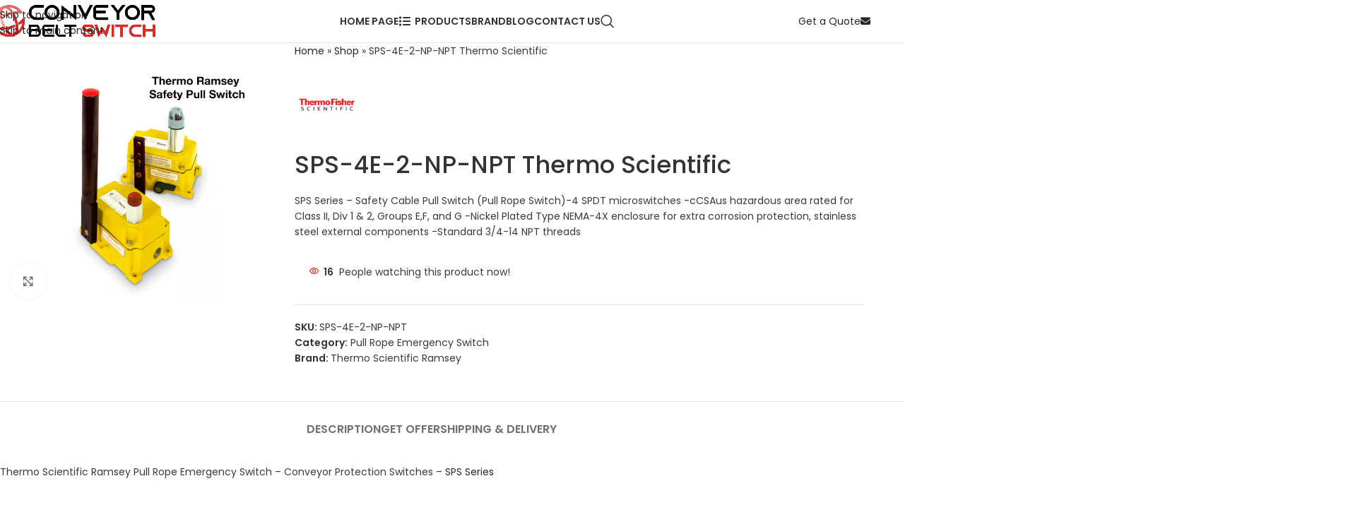

--- FILE ---
content_type: text/html; charset=UTF-8
request_url: https://conveyorbeltswitch.com/product/sps-4e-2-np-npt-thermo-scientific/
body_size: 25275
content:
<!DOCTYPE html>
<html lang="en-US">
<head>
	<meta charset="UTF-8">
	<link rel="profile" href="https://gmpg.org/xfn/11">
	<link rel="pingback" href="https://conveyorbeltswitch.com/xmlrpc.php">

	<script>!function(e,c){e[c]=e[c]+(e[c]&&" ")+"quform-js"}(document.documentElement,"className");</script><meta name='robots' content='index, follow, max-image-preview:large, max-snippet:-1, max-video-preview:-1' />

	<!-- This site is optimized with the Yoast SEO plugin v26.7 - https://yoast.com/wordpress/plugins/seo/ -->
	<title>SPS-4E-2-NP-NPT Thermo Scientific - Conveyor Belt Switch</title>
	<link rel="canonical" href="https://conveyorbeltswitch.com/product/sps-4e-2-np-npt-thermo-scientific/" />
	<meta property="og:locale" content="en_US" />
	<meta property="og:type" content="article" />
	<meta property="og:title" content="SPS-4E-2-NP-NPT Thermo Scientific - Conveyor Belt Switch" />
	<meta property="og:description" content="SPS Series - Safety Cable Pull Switch (Pull Rope Switch)-4 SPDT microswitches -cCSAus hazardous area rated for Class II, Div 1 &amp; 2, Groups E,F, and G -Nickel Plated Type NEMA-4X enclosure for extra corrosion protection, stainless steel external components -Standard 3/4-14 NPT threads" />
	<meta property="og:url" content="https://conveyorbeltswitch.com/product/sps-4e-2-np-npt-thermo-scientific/" />
	<meta property="og:site_name" content="Conveyor Belt Switch" />
	<meta property="article:modified_time" content="2025-06-23T11:21:09+00:00" />
	<meta property="og:image" content="https://conveyorbeltswitch.com/wp-content/uploads/2023/05/Thermo-Ramsey-Safety-Pull-Switch-Pull-Rope-Emergency-Switch.jpg" />
	<meta property="og:image:width" content="600" />
	<meta property="og:image:height" content="600" />
	<meta property="og:image:type" content="image/jpeg" />
	<meta name="twitter:card" content="summary_large_image" />
	<script type="application/ld+json" class="yoast-schema-graph">{"@context":"https://schema.org","@graph":[{"@type":"WebPage","@id":"https://conveyorbeltswitch.com/product/sps-4e-2-np-npt-thermo-scientific/","url":"https://conveyorbeltswitch.com/product/sps-4e-2-np-npt-thermo-scientific/","name":"SPS-4E-2-NP-NPT Thermo Scientific - Conveyor Belt Switch","isPartOf":{"@id":"https://conveyorbeltswitch.com/#website"},"primaryImageOfPage":{"@id":"https://conveyorbeltswitch.com/product/sps-4e-2-np-npt-thermo-scientific/#primaryimage"},"image":{"@id":"https://conveyorbeltswitch.com/product/sps-4e-2-np-npt-thermo-scientific/#primaryimage"},"thumbnailUrl":"https://conveyorbeltswitch.com/wp-content/uploads/2023/05/Thermo-Ramsey-Safety-Pull-Switch-Pull-Rope-Emergency-Switch.jpg","datePublished":"2023-07-12T12:23:43+00:00","dateModified":"2025-06-23T11:21:09+00:00","breadcrumb":{"@id":"https://conveyorbeltswitch.com/product/sps-4e-2-np-npt-thermo-scientific/#breadcrumb"},"inLanguage":"en-US","potentialAction":[{"@type":"ReadAction","target":["https://conveyorbeltswitch.com/product/sps-4e-2-np-npt-thermo-scientific/"]}]},{"@type":"ImageObject","inLanguage":"en-US","@id":"https://conveyorbeltswitch.com/product/sps-4e-2-np-npt-thermo-scientific/#primaryimage","url":"https://conveyorbeltswitch.com/wp-content/uploads/2023/05/Thermo-Ramsey-Safety-Pull-Switch-Pull-Rope-Emergency-Switch.jpg","contentUrl":"https://conveyorbeltswitch.com/wp-content/uploads/2023/05/Thermo-Ramsey-Safety-Pull-Switch-Pull-Rope-Emergency-Switch.jpg","width":600,"height":600},{"@type":"BreadcrumbList","@id":"https://conveyorbeltswitch.com/product/sps-4e-2-np-npt-thermo-scientific/#breadcrumb","itemListElement":[{"@type":"ListItem","position":1,"name":"Home","item":"https://conveyorbeltswitch.com/"},{"@type":"ListItem","position":2,"name":"Shop","item":"https://conveyorbeltswitch.com/shop/"},{"@type":"ListItem","position":3,"name":"SPS-4E-2-NP-NPT Thermo Scientific"}]},{"@type":"WebSite","@id":"https://conveyorbeltswitch.com/#website","url":"https://conveyorbeltswitch.com/","name":"Conveyor Belt Switch","description":"Limit Switch","publisher":{"@id":"https://conveyorbeltswitch.com/#organization"},"potentialAction":[{"@type":"SearchAction","target":{"@type":"EntryPoint","urlTemplate":"https://conveyorbeltswitch.com/?s={search_term_string}"},"query-input":{"@type":"PropertyValueSpecification","valueRequired":true,"valueName":"search_term_string"}}],"inLanguage":"en-US"},{"@type":"Organization","@id":"https://conveyorbeltswitch.com/#organization","name":"Conveyor Belt Switch","url":"https://conveyorbeltswitch.com/","logo":{"@type":"ImageObject","inLanguage":"en-US","@id":"https://conveyorbeltswitch.com/#/schema/logo/image/","url":"https://conveyorbeltswitch.com/wp-content/uploads/2023/04/cbs-logo.png","contentUrl":"https://conveyorbeltswitch.com/wp-content/uploads/2023/04/cbs-logo.png","width":969,"height":194,"caption":"Conveyor Belt Switch"},"image":{"@id":"https://conveyorbeltswitch.com/#/schema/logo/image/"}}]}</script>
	<!-- / Yoast SEO plugin. -->



<link rel="alternate" type="application/rss+xml" title="Conveyor Belt Switch &raquo; Feed" href="https://conveyorbeltswitch.com/feed/" />
<link rel="alternate" type="application/rss+xml" title="Conveyor Belt Switch &raquo; Comments Feed" href="https://conveyorbeltswitch.com/comments/feed/" />
<link rel="alternate" title="oEmbed (JSON)" type="application/json+oembed" href="https://conveyorbeltswitch.com/wp-json/oembed/1.0/embed?url=https%3A%2F%2Fconveyorbeltswitch.com%2Fproduct%2Fsps-4e-2-np-npt-thermo-scientific%2F" />
<link rel="alternate" title="oEmbed (XML)" type="text/xml+oembed" href="https://conveyorbeltswitch.com/wp-json/oembed/1.0/embed?url=https%3A%2F%2Fconveyorbeltswitch.com%2Fproduct%2Fsps-4e-2-np-npt-thermo-scientific%2F&#038;format=xml" />
<style id='wp-img-auto-sizes-contain-inline-css' type='text/css'>
img:is([sizes=auto i],[sizes^="auto," i]){contain-intrinsic-size:3000px 1500px}
/*# sourceURL=wp-img-auto-sizes-contain-inline-css */
</style>
<style id='wp-block-library-inline-css' type='text/css'>
:root{--wp-block-synced-color:#7a00df;--wp-block-synced-color--rgb:122,0,223;--wp-bound-block-color:var(--wp-block-synced-color);--wp-editor-canvas-background:#ddd;--wp-admin-theme-color:#007cba;--wp-admin-theme-color--rgb:0,124,186;--wp-admin-theme-color-darker-10:#006ba1;--wp-admin-theme-color-darker-10--rgb:0,107,160.5;--wp-admin-theme-color-darker-20:#005a87;--wp-admin-theme-color-darker-20--rgb:0,90,135;--wp-admin-border-width-focus:2px}@media (min-resolution:192dpi){:root{--wp-admin-border-width-focus:1.5px}}.wp-element-button{cursor:pointer}:root .has-very-light-gray-background-color{background-color:#eee}:root .has-very-dark-gray-background-color{background-color:#313131}:root .has-very-light-gray-color{color:#eee}:root .has-very-dark-gray-color{color:#313131}:root .has-vivid-green-cyan-to-vivid-cyan-blue-gradient-background{background:linear-gradient(135deg,#00d084,#0693e3)}:root .has-purple-crush-gradient-background{background:linear-gradient(135deg,#34e2e4,#4721fb 50%,#ab1dfe)}:root .has-hazy-dawn-gradient-background{background:linear-gradient(135deg,#faaca8,#dad0ec)}:root .has-subdued-olive-gradient-background{background:linear-gradient(135deg,#fafae1,#67a671)}:root .has-atomic-cream-gradient-background{background:linear-gradient(135deg,#fdd79a,#004a59)}:root .has-nightshade-gradient-background{background:linear-gradient(135deg,#330968,#31cdcf)}:root .has-midnight-gradient-background{background:linear-gradient(135deg,#020381,#2874fc)}:root{--wp--preset--font-size--normal:16px;--wp--preset--font-size--huge:42px}.has-regular-font-size{font-size:1em}.has-larger-font-size{font-size:2.625em}.has-normal-font-size{font-size:var(--wp--preset--font-size--normal)}.has-huge-font-size{font-size:var(--wp--preset--font-size--huge)}.has-text-align-center{text-align:center}.has-text-align-left{text-align:left}.has-text-align-right{text-align:right}.has-fit-text{white-space:nowrap!important}#end-resizable-editor-section{display:none}.aligncenter{clear:both}.items-justified-left{justify-content:flex-start}.items-justified-center{justify-content:center}.items-justified-right{justify-content:flex-end}.items-justified-space-between{justify-content:space-between}.screen-reader-text{border:0;clip-path:inset(50%);height:1px;margin:-1px;overflow:hidden;padding:0;position:absolute;width:1px;word-wrap:normal!important}.screen-reader-text:focus{background-color:#ddd;clip-path:none;color:#444;display:block;font-size:1em;height:auto;left:5px;line-height:normal;padding:15px 23px 14px;text-decoration:none;top:5px;width:auto;z-index:100000}html :where(.has-border-color){border-style:solid}html :where([style*=border-top-color]){border-top-style:solid}html :where([style*=border-right-color]){border-right-style:solid}html :where([style*=border-bottom-color]){border-bottom-style:solid}html :where([style*=border-left-color]){border-left-style:solid}html :where([style*=border-width]){border-style:solid}html :where([style*=border-top-width]){border-top-style:solid}html :where([style*=border-right-width]){border-right-style:solid}html :where([style*=border-bottom-width]){border-bottom-style:solid}html :where([style*=border-left-width]){border-left-style:solid}html :where(img[class*=wp-image-]){height:auto;max-width:100%}:where(figure){margin:0 0 1em}html :where(.is-position-sticky){--wp-admin--admin-bar--position-offset:var(--wp-admin--admin-bar--height,0px)}@media screen and (max-width:600px){html :where(.is-position-sticky){--wp-admin--admin-bar--position-offset:0px}}

/*# sourceURL=wp-block-library-inline-css */
</style><link data-minify="1" rel='stylesheet' id='wc-blocks-style-css' href='https://conveyorbeltswitch.com/wp-content/cache/min/1/wp-content/plugins/woocommerce/assets/client/blocks/wc-blocks.css?ver=1768382142' type='text/css' media='all' />
<style id='global-styles-inline-css' type='text/css'>
:root{--wp--preset--aspect-ratio--square: 1;--wp--preset--aspect-ratio--4-3: 4/3;--wp--preset--aspect-ratio--3-4: 3/4;--wp--preset--aspect-ratio--3-2: 3/2;--wp--preset--aspect-ratio--2-3: 2/3;--wp--preset--aspect-ratio--16-9: 16/9;--wp--preset--aspect-ratio--9-16: 9/16;--wp--preset--color--black: #000000;--wp--preset--color--cyan-bluish-gray: #abb8c3;--wp--preset--color--white: #ffffff;--wp--preset--color--pale-pink: #f78da7;--wp--preset--color--vivid-red: #cf2e2e;--wp--preset--color--luminous-vivid-orange: #ff6900;--wp--preset--color--luminous-vivid-amber: #fcb900;--wp--preset--color--light-green-cyan: #7bdcb5;--wp--preset--color--vivid-green-cyan: #00d084;--wp--preset--color--pale-cyan-blue: #8ed1fc;--wp--preset--color--vivid-cyan-blue: #0693e3;--wp--preset--color--vivid-purple: #9b51e0;--wp--preset--gradient--vivid-cyan-blue-to-vivid-purple: linear-gradient(135deg,rgb(6,147,227) 0%,rgb(155,81,224) 100%);--wp--preset--gradient--light-green-cyan-to-vivid-green-cyan: linear-gradient(135deg,rgb(122,220,180) 0%,rgb(0,208,130) 100%);--wp--preset--gradient--luminous-vivid-amber-to-luminous-vivid-orange: linear-gradient(135deg,rgb(252,185,0) 0%,rgb(255,105,0) 100%);--wp--preset--gradient--luminous-vivid-orange-to-vivid-red: linear-gradient(135deg,rgb(255,105,0) 0%,rgb(207,46,46) 100%);--wp--preset--gradient--very-light-gray-to-cyan-bluish-gray: linear-gradient(135deg,rgb(238,238,238) 0%,rgb(169,184,195) 100%);--wp--preset--gradient--cool-to-warm-spectrum: linear-gradient(135deg,rgb(74,234,220) 0%,rgb(151,120,209) 20%,rgb(207,42,186) 40%,rgb(238,44,130) 60%,rgb(251,105,98) 80%,rgb(254,248,76) 100%);--wp--preset--gradient--blush-light-purple: linear-gradient(135deg,rgb(255,206,236) 0%,rgb(152,150,240) 100%);--wp--preset--gradient--blush-bordeaux: linear-gradient(135deg,rgb(254,205,165) 0%,rgb(254,45,45) 50%,rgb(107,0,62) 100%);--wp--preset--gradient--luminous-dusk: linear-gradient(135deg,rgb(255,203,112) 0%,rgb(199,81,192) 50%,rgb(65,88,208) 100%);--wp--preset--gradient--pale-ocean: linear-gradient(135deg,rgb(255,245,203) 0%,rgb(182,227,212) 50%,rgb(51,167,181) 100%);--wp--preset--gradient--electric-grass: linear-gradient(135deg,rgb(202,248,128) 0%,rgb(113,206,126) 100%);--wp--preset--gradient--midnight: linear-gradient(135deg,rgb(2,3,129) 0%,rgb(40,116,252) 100%);--wp--preset--font-size--small: 13px;--wp--preset--font-size--medium: 20px;--wp--preset--font-size--large: 36px;--wp--preset--font-size--x-large: 42px;--wp--preset--spacing--20: 0.44rem;--wp--preset--spacing--30: 0.67rem;--wp--preset--spacing--40: 1rem;--wp--preset--spacing--50: 1.5rem;--wp--preset--spacing--60: 2.25rem;--wp--preset--spacing--70: 3.38rem;--wp--preset--spacing--80: 5.06rem;--wp--preset--shadow--natural: 6px 6px 9px rgba(0, 0, 0, 0.2);--wp--preset--shadow--deep: 12px 12px 50px rgba(0, 0, 0, 0.4);--wp--preset--shadow--sharp: 6px 6px 0px rgba(0, 0, 0, 0.2);--wp--preset--shadow--outlined: 6px 6px 0px -3px rgb(255, 255, 255), 6px 6px rgb(0, 0, 0);--wp--preset--shadow--crisp: 6px 6px 0px rgb(0, 0, 0);}:where(body) { margin: 0; }.wp-site-blocks > .alignleft { float: left; margin-right: 2em; }.wp-site-blocks > .alignright { float: right; margin-left: 2em; }.wp-site-blocks > .aligncenter { justify-content: center; margin-left: auto; margin-right: auto; }:where(.is-layout-flex){gap: 0.5em;}:where(.is-layout-grid){gap: 0.5em;}.is-layout-flow > .alignleft{float: left;margin-inline-start: 0;margin-inline-end: 2em;}.is-layout-flow > .alignright{float: right;margin-inline-start: 2em;margin-inline-end: 0;}.is-layout-flow > .aligncenter{margin-left: auto !important;margin-right: auto !important;}.is-layout-constrained > .alignleft{float: left;margin-inline-start: 0;margin-inline-end: 2em;}.is-layout-constrained > .alignright{float: right;margin-inline-start: 2em;margin-inline-end: 0;}.is-layout-constrained > .aligncenter{margin-left: auto !important;margin-right: auto !important;}.is-layout-constrained > :where(:not(.alignleft):not(.alignright):not(.alignfull)){margin-left: auto !important;margin-right: auto !important;}body .is-layout-flex{display: flex;}.is-layout-flex{flex-wrap: wrap;align-items: center;}.is-layout-flex > :is(*, div){margin: 0;}body .is-layout-grid{display: grid;}.is-layout-grid > :is(*, div){margin: 0;}body{padding-top: 0px;padding-right: 0px;padding-bottom: 0px;padding-left: 0px;}a:where(:not(.wp-element-button)){text-decoration: none;}:root :where(.wp-element-button, .wp-block-button__link){background-color: #32373c;border-width: 0;color: #fff;font-family: inherit;font-size: inherit;font-style: inherit;font-weight: inherit;letter-spacing: inherit;line-height: inherit;padding-top: calc(0.667em + 2px);padding-right: calc(1.333em + 2px);padding-bottom: calc(0.667em + 2px);padding-left: calc(1.333em + 2px);text-decoration: none;text-transform: inherit;}.has-black-color{color: var(--wp--preset--color--black) !important;}.has-cyan-bluish-gray-color{color: var(--wp--preset--color--cyan-bluish-gray) !important;}.has-white-color{color: var(--wp--preset--color--white) !important;}.has-pale-pink-color{color: var(--wp--preset--color--pale-pink) !important;}.has-vivid-red-color{color: var(--wp--preset--color--vivid-red) !important;}.has-luminous-vivid-orange-color{color: var(--wp--preset--color--luminous-vivid-orange) !important;}.has-luminous-vivid-amber-color{color: var(--wp--preset--color--luminous-vivid-amber) !important;}.has-light-green-cyan-color{color: var(--wp--preset--color--light-green-cyan) !important;}.has-vivid-green-cyan-color{color: var(--wp--preset--color--vivid-green-cyan) !important;}.has-pale-cyan-blue-color{color: var(--wp--preset--color--pale-cyan-blue) !important;}.has-vivid-cyan-blue-color{color: var(--wp--preset--color--vivid-cyan-blue) !important;}.has-vivid-purple-color{color: var(--wp--preset--color--vivid-purple) !important;}.has-black-background-color{background-color: var(--wp--preset--color--black) !important;}.has-cyan-bluish-gray-background-color{background-color: var(--wp--preset--color--cyan-bluish-gray) !important;}.has-white-background-color{background-color: var(--wp--preset--color--white) !important;}.has-pale-pink-background-color{background-color: var(--wp--preset--color--pale-pink) !important;}.has-vivid-red-background-color{background-color: var(--wp--preset--color--vivid-red) !important;}.has-luminous-vivid-orange-background-color{background-color: var(--wp--preset--color--luminous-vivid-orange) !important;}.has-luminous-vivid-amber-background-color{background-color: var(--wp--preset--color--luminous-vivid-amber) !important;}.has-light-green-cyan-background-color{background-color: var(--wp--preset--color--light-green-cyan) !important;}.has-vivid-green-cyan-background-color{background-color: var(--wp--preset--color--vivid-green-cyan) !important;}.has-pale-cyan-blue-background-color{background-color: var(--wp--preset--color--pale-cyan-blue) !important;}.has-vivid-cyan-blue-background-color{background-color: var(--wp--preset--color--vivid-cyan-blue) !important;}.has-vivid-purple-background-color{background-color: var(--wp--preset--color--vivid-purple) !important;}.has-black-border-color{border-color: var(--wp--preset--color--black) !important;}.has-cyan-bluish-gray-border-color{border-color: var(--wp--preset--color--cyan-bluish-gray) !important;}.has-white-border-color{border-color: var(--wp--preset--color--white) !important;}.has-pale-pink-border-color{border-color: var(--wp--preset--color--pale-pink) !important;}.has-vivid-red-border-color{border-color: var(--wp--preset--color--vivid-red) !important;}.has-luminous-vivid-orange-border-color{border-color: var(--wp--preset--color--luminous-vivid-orange) !important;}.has-luminous-vivid-amber-border-color{border-color: var(--wp--preset--color--luminous-vivid-amber) !important;}.has-light-green-cyan-border-color{border-color: var(--wp--preset--color--light-green-cyan) !important;}.has-vivid-green-cyan-border-color{border-color: var(--wp--preset--color--vivid-green-cyan) !important;}.has-pale-cyan-blue-border-color{border-color: var(--wp--preset--color--pale-cyan-blue) !important;}.has-vivid-cyan-blue-border-color{border-color: var(--wp--preset--color--vivid-cyan-blue) !important;}.has-vivid-purple-border-color{border-color: var(--wp--preset--color--vivid-purple) !important;}.has-vivid-cyan-blue-to-vivid-purple-gradient-background{background: var(--wp--preset--gradient--vivid-cyan-blue-to-vivid-purple) !important;}.has-light-green-cyan-to-vivid-green-cyan-gradient-background{background: var(--wp--preset--gradient--light-green-cyan-to-vivid-green-cyan) !important;}.has-luminous-vivid-amber-to-luminous-vivid-orange-gradient-background{background: var(--wp--preset--gradient--luminous-vivid-amber-to-luminous-vivid-orange) !important;}.has-luminous-vivid-orange-to-vivid-red-gradient-background{background: var(--wp--preset--gradient--luminous-vivid-orange-to-vivid-red) !important;}.has-very-light-gray-to-cyan-bluish-gray-gradient-background{background: var(--wp--preset--gradient--very-light-gray-to-cyan-bluish-gray) !important;}.has-cool-to-warm-spectrum-gradient-background{background: var(--wp--preset--gradient--cool-to-warm-spectrum) !important;}.has-blush-light-purple-gradient-background{background: var(--wp--preset--gradient--blush-light-purple) !important;}.has-blush-bordeaux-gradient-background{background: var(--wp--preset--gradient--blush-bordeaux) !important;}.has-luminous-dusk-gradient-background{background: var(--wp--preset--gradient--luminous-dusk) !important;}.has-pale-ocean-gradient-background{background: var(--wp--preset--gradient--pale-ocean) !important;}.has-electric-grass-gradient-background{background: var(--wp--preset--gradient--electric-grass) !important;}.has-midnight-gradient-background{background: var(--wp--preset--gradient--midnight) !important;}.has-small-font-size{font-size: var(--wp--preset--font-size--small) !important;}.has-medium-font-size{font-size: var(--wp--preset--font-size--medium) !important;}.has-large-font-size{font-size: var(--wp--preset--font-size--large) !important;}.has-x-large-font-size{font-size: var(--wp--preset--font-size--x-large) !important;}
/*# sourceURL=global-styles-inline-css */
</style>

<link rel='stylesheet' id='gn-frontend-gnfollow-style-css' href='https://conveyorbeltswitch.com/wp-content/plugins/gn-publisher/assets/css/gn-frontend-gnfollow.min.css?ver=1.5.26' type='text/css' media='all' />
<style id='woocommerce-inline-inline-css' type='text/css'>
.woocommerce form .form-row .required { visibility: visible; }
/*# sourceURL=woocommerce-inline-inline-css */
</style>
<link data-minify="1" rel='stylesheet' id='quform-css' href='https://conveyorbeltswitch.com/wp-content/cache/min/1/wp-content/plugins/quform/cache/quform.css?ver=1768382143' type='text/css' media='all' />
<link data-minify="1" rel='stylesheet' id='js_composer_front-css' href='https://conveyorbeltswitch.com/wp-content/cache/min/1/wp-content/plugins/js_composer/assets/css/js_composer.min.css?ver=1768382143' type='text/css' media='all' />
<link rel='stylesheet' id='wd-style-base-css' href='https://conveyorbeltswitch.com/wp-content/themes/woodmart/css/parts/base.min.css?ver=8.3.8' type='text/css' media='all' />
<link rel='stylesheet' id='wd-helpers-wpb-elem-css' href='https://conveyorbeltswitch.com/wp-content/themes/woodmart/css/parts/helpers-wpb-elem.min.css?ver=8.3.8' type='text/css' media='all' />
<link rel='stylesheet' id='wd-lazy-loading-css' href='https://conveyorbeltswitch.com/wp-content/themes/woodmart/css/parts/opt-lazy-load.min.css?ver=8.3.8' type='text/css' media='all' />
<link rel='stylesheet' id='wd-wpbakery-base-css' href='https://conveyorbeltswitch.com/wp-content/themes/woodmart/css/parts/int-wpb-base.min.css?ver=8.3.8' type='text/css' media='all' />
<link rel='stylesheet' id='wd-wpbakery-base-deprecated-css' href='https://conveyorbeltswitch.com/wp-content/themes/woodmart/css/parts/int-wpb-base-deprecated.min.css?ver=8.3.8' type='text/css' media='all' />
<link rel='stylesheet' id='wd-woocommerce-base-css' href='https://conveyorbeltswitch.com/wp-content/themes/woodmart/css/parts/woocommerce-base.min.css?ver=8.3.8' type='text/css' media='all' />
<link rel='stylesheet' id='wd-mod-star-rating-css' href='https://conveyorbeltswitch.com/wp-content/themes/woodmart/css/parts/mod-star-rating.min.css?ver=8.3.8' type='text/css' media='all' />
<link rel='stylesheet' id='wd-woocommerce-block-notices-css' href='https://conveyorbeltswitch.com/wp-content/themes/woodmart/css/parts/woo-mod-block-notices.min.css?ver=8.3.8' type='text/css' media='all' />
<link rel='stylesheet' id='wd-woo-mod-quantity-css' href='https://conveyorbeltswitch.com/wp-content/themes/woodmart/css/parts/woo-mod-quantity.min.css?ver=8.3.8' type='text/css' media='all' />
<link rel='stylesheet' id='wd-woo-single-prod-el-base-css' href='https://conveyorbeltswitch.com/wp-content/themes/woodmart/css/parts/woo-single-prod-el-base.min.css?ver=8.3.8' type='text/css' media='all' />
<link rel='stylesheet' id='wd-woo-mod-stock-status-css' href='https://conveyorbeltswitch.com/wp-content/themes/woodmart/css/parts/woo-mod-stock-status.min.css?ver=8.3.8' type='text/css' media='all' />
<link rel='stylesheet' id='wd-woo-mod-shop-attributes-css' href='https://conveyorbeltswitch.com/wp-content/themes/woodmart/css/parts/woo-mod-shop-attributes.min.css?ver=8.3.8' type='text/css' media='all' />
<link rel='stylesheet' id='wd-wp-blocks-css' href='https://conveyorbeltswitch.com/wp-content/themes/woodmart/css/parts/wp-blocks.min.css?ver=8.3.8' type='text/css' media='all' />
<link data-minify="1" rel='stylesheet' id='xts-style-header_959784-css' href='https://conveyorbeltswitch.com/wp-content/cache/min/1/wp-content/uploads/2026/01/xts-header_959784-1767948330.css?ver=1768382143' type='text/css' media='all' />
<link data-minify="1" rel='stylesheet' id='xts-style-theme_settings_default-css' href='https://conveyorbeltswitch.com/wp-content/cache/min/1/wp-content/uploads/2026/01/xts-theme_settings_default-1768381469.css?ver=1768382143' type='text/css' media='all' />
<link data-minify="1" rel='stylesheet' id='xts-google-fonts-css' href='https://conveyorbeltswitch.com/wp-content/cache/min/1/wp-content/uploads/omgf/xts-google-fonts/xts-google-fonts.css?ver=1768382143' type='text/css' media='all' />
<script type="text/javascript" src="https://conveyorbeltswitch.com/wp-includes/js/jquery/jquery.min.js?ver=3.7.1" id="jquery-core-js"></script>
<script type="text/javascript" src="https://conveyorbeltswitch.com/wp-includes/js/jquery/jquery-migrate.min.js?ver=3.4.1" id="jquery-migrate-js"></script>
<script type="text/javascript" src="https://conveyorbeltswitch.com/wp-content/plugins/woocommerce/assets/js/jquery-blockui/jquery.blockUI.min.js?ver=2.7.0-wc.10.4.3" id="wc-jquery-blockui-js" data-wp-strategy="defer"></script>
<script type="text/javascript" id="wc-add-to-cart-js-extra">
/* <![CDATA[ */
var wc_add_to_cart_params = {"ajax_url":"/wp-admin/admin-ajax.php","wc_ajax_url":"/?wc-ajax=%%endpoint%%","i18n_view_cart":"View cart","cart_url":"https://conveyorbeltswitch.com","is_cart":"","cart_redirect_after_add":"no"};
//# sourceURL=wc-add-to-cart-js-extra
/* ]]> */
</script>
<script type="text/javascript" src="https://conveyorbeltswitch.com/wp-content/plugins/woocommerce/assets/js/frontend/add-to-cart.min.js?ver=10.4.3" id="wc-add-to-cart-js" data-wp-strategy="defer"></script>
<script type="text/javascript" src="https://conveyorbeltswitch.com/wp-content/plugins/woocommerce/assets/js/zoom/jquery.zoom.min.js?ver=1.7.21-wc.10.4.3" id="wc-zoom-js" defer="defer" data-wp-strategy="defer"></script>
<script type="text/javascript" id="wc-single-product-js-extra">
/* <![CDATA[ */
var wc_single_product_params = {"i18n_required_rating_text":"Please select a rating","i18n_rating_options":["1 of 5 stars","2 of 5 stars","3 of 5 stars","4 of 5 stars","5 of 5 stars"],"i18n_product_gallery_trigger_text":"View full-screen image gallery","review_rating_required":"yes","flexslider":{"rtl":false,"animation":"slide","smoothHeight":true,"directionNav":false,"controlNav":"thumbnails","slideshow":false,"animationSpeed":500,"animationLoop":false,"allowOneSlide":false},"zoom_enabled":"","zoom_options":[],"photoswipe_enabled":"","photoswipe_options":{"shareEl":false,"closeOnScroll":false,"history":false,"hideAnimationDuration":0,"showAnimationDuration":0},"flexslider_enabled":""};
//# sourceURL=wc-single-product-js-extra
/* ]]> */
</script>
<script type="text/javascript" src="https://conveyorbeltswitch.com/wp-content/plugins/woocommerce/assets/js/frontend/single-product.min.js?ver=10.4.3" id="wc-single-product-js" defer="defer" data-wp-strategy="defer"></script>
<script type="text/javascript" src="https://conveyorbeltswitch.com/wp-content/plugins/woocommerce/assets/js/js-cookie/js.cookie.min.js?ver=2.1.4-wc.10.4.3" id="wc-js-cookie-js" defer="defer" data-wp-strategy="defer"></script>
<script type="text/javascript" id="woocommerce-js-extra">
/* <![CDATA[ */
var woocommerce_params = {"ajax_url":"/wp-admin/admin-ajax.php","wc_ajax_url":"/?wc-ajax=%%endpoint%%","i18n_password_show":"Show password","i18n_password_hide":"Hide password"};
//# sourceURL=woocommerce-js-extra
/* ]]> */
</script>
<script type="text/javascript" src="https://conveyorbeltswitch.com/wp-content/plugins/woocommerce/assets/js/frontend/woocommerce.min.js?ver=10.4.3" id="woocommerce-js" defer="defer" data-wp-strategy="defer"></script>
<script data-minify="1" type="text/javascript" src="https://conveyorbeltswitch.com/wp-content/cache/min/1/wp-content/plugins/js_composer/assets/js/vendors/woocommerce-add-to-cart.js?ver=1768382143" id="vc_woocommerce-add-to-cart-js-js"></script>
<script type="text/javascript" src="https://conveyorbeltswitch.com/wp-content/themes/woodmart/js/libs/device.min.js?ver=8.3.8" id="wd-device-library-js"></script>
<script type="text/javascript" src="https://conveyorbeltswitch.com/wp-content/themes/woodmart/js/scripts/global/scrollBar.min.js?ver=8.3.8" id="wd-scrollbar-js"></script>
<script></script><link rel="https://api.w.org/" href="https://conveyorbeltswitch.com/wp-json/" /><link rel="alternate" title="JSON" type="application/json" href="https://conveyorbeltswitch.com/wp-json/wp/v2/product/9520" /><link rel="EditURI" type="application/rsd+xml" title="RSD" href="https://conveyorbeltswitch.com/xmlrpc.php?rsd" />
<meta name="generator" content="WordPress 6.9" />
<meta name="generator" content="WooCommerce 10.4.3" />
<link rel='shortlink' href='https://conveyorbeltswitch.com/?p=9520' />
<script type="text/javascript">if(!window._buttonizer) { window._buttonizer = {}; };var _buttonizer_page_data = {"language":"en"};window._buttonizer.data = { ..._buttonizer_page_data, ...window._buttonizer.data };</script><!-- Google tag (gtag.js) -->
<script async src="https://www.googletagmanager.com/gtag/js?id=G-TWZYGKCZES"></script>
<script>
  window.dataLayer = window.dataLayer || [];
  function gtag(){dataLayer.push(arguments);}
  gtag('js', new Date());

  gtag('config', 'G-TWZYGKCZES');
</script>					<meta name="viewport" content="width=device-width, initial-scale=1.0, maximum-scale=1.0, user-scalable=no">
										<noscript><style>.woocommerce-product-gallery{ opacity: 1 !important; }</style></noscript>
	<meta name="generator" content="Powered by WPBakery Page Builder - drag and drop page builder for WordPress."/>
<link rel="icon" href="https://conveyorbeltswitch.com/wp-content/uploads/2026/01/cropped-cbs-icon-2026-32x32.png" sizes="32x32" />
<link rel="icon" href="https://conveyorbeltswitch.com/wp-content/uploads/2026/01/cropped-cbs-icon-2026-192x192.png" sizes="192x192" />
<link rel="apple-touch-icon" href="https://conveyorbeltswitch.com/wp-content/uploads/2026/01/cropped-cbs-icon-2026-180x180.png" />
<meta name="msapplication-TileImage" content="https://conveyorbeltswitch.com/wp-content/uploads/2026/01/cropped-cbs-icon-2026-270x270.png" />
<style>
		
		</style><noscript><style> .wpb_animate_when_almost_visible { opacity: 1; }</style></noscript><link rel='stylesheet' id='vc_font_awesome_5_shims-css' href='https://conveyorbeltswitch.com/wp-content/plugins/js_composer/assets/lib/vendor/dist/@fortawesome/fontawesome-free/css/v4-shims.min.css?ver=8.7.2' type='text/css' media='all' />
<link data-minify="1" rel='stylesheet' id='vc_font_awesome_6-css' href='https://conveyorbeltswitch.com/wp-content/cache/min/1/wp-content/plugins/js_composer/assets/lib/vendor/dist/@fortawesome/fontawesome-free/css/all.min.css?ver=1768382143' type='text/css' media='all' />
</head>

<body class="wp-singular product-template-default single single-product postid-9520 wp-theme-woodmart theme-woodmart woocommerce woocommerce-page woocommerce-no-js wrapper-full-width  categories-accordion-on woodmart-ajax-shop-on wpb-js-composer js-comp-ver-8.7.2 vc_responsive">
			<script type="text/javascript" id="wd-flicker-fix">// Flicker fix.</script>		<div class="wd-skip-links">
								<a href="#menu-cbs" class="wd-skip-navigation btn">
						Skip to navigation					</a>
								<a href="#main-content" class="wd-skip-content btn">
				Skip to main content			</a>
		</div>
			
	
	<div class="wd-page-wrapper website-wrapper">
									<header class="whb-header whb-header_959784 whb-sticky-shadow whb-scroll-stick whb-sticky-real">
								<link rel="stylesheet" id="wd-header-base-css" href="https://conveyorbeltswitch.com/wp-content/themes/woodmart/css/parts/header-base.min.css?ver=8.3.8" type="text/css" media="all" /> 						<link rel="stylesheet" id="wd-mod-tools-css" href="https://conveyorbeltswitch.com/wp-content/themes/woodmart/css/parts/mod-tools.min.css?ver=8.3.8" type="text/css" media="all" /> 			<div class="whb-main-header">
	
<div class="whb-row whb-top-bar whb-not-sticky-row whb-with-bg whb-without-border whb-color-light whb-hidden-desktop whb-hidden-mobile whb-with-shadow whb-flex-flex-middle">
	<div class="container">
		<div class="whb-flex-row whb-top-bar-inner">
			<div class="whb-column whb-col-left whb-column5 whb-visible-lg whb-empty-column">
	</div>
<div class="whb-column whb-col-center whb-column6 whb-visible-lg whb-empty-column">
	</div>
<div class="whb-column whb-col-right whb-column7 whb-visible-lg whb-empty-column">
	</div>
<div class="whb-column whb-col-mobile whb-column_mobile1 whb-hidden-lg">
				<link rel="stylesheet" id="wd-header-elements-base-css" href="https://conveyorbeltswitch.com/wp-content/themes/woodmart/css/parts/header-el-base.min.css?ver=8.3.8" type="text/css" media="all" /> 						<link rel="stylesheet" id="wd-button-css" href="https://conveyorbeltswitch.com/wp-content/themes/woodmart/css/parts/el-button.min.css?ver=8.3.8" type="text/css" media="all" /> 			<div id="wd-6968f3f2a2119" class="  whb-06bssmxsl0t7wiztvis9 wd-button-wrapper text-center"><a href="https://api.whatsapp.com/send?phone=905422359537&text=Hello" title="" target="_blank" style="--btn-color:#fff;--btn-color-hover:#fff;" class="btn btn-style-default btn-shape-rectangle btn-size-default btn-icon-pos-left">Whatsapp Live Support<span class="wd-btn-icon"><span class="wd-icon fab fa-whatsapp"></span></span></a></div></div>
		</div>
	</div>
</div>

<div class="whb-row whb-general-header whb-sticky-row whb-without-bg whb-border-fullwidth whb-color-dark whb-flex-equal-sides">
	<div class="container">
		<div class="whb-flex-row whb-general-header-inner">
			<div class="whb-column whb-col-left whb-column8 whb-visible-lg">
	<div class="site-logo whb-gs8bcnxektjsro21n657">
	<a href="https://conveyorbeltswitch.com/" class="wd-logo wd-main-logo" rel="home" aria-label="Site logo">
		<img src="https://conveyorbeltswitch.com/wp-content/uploads/2023/04/cbs-logo.png" alt="Conveyor Belt Switch" style="max-width: 230px;" loading="lazy" />	</a>
	</div>
</div>
<div class="whb-column whb-col-center whb-column9 whb-visible-lg">
	<nav class="wd-header-nav wd-header-main-nav text-center wd-design-1 whb-6kgdkbvf12frej4dofvj" role="navigation" aria-label="Main navigation">
	<ul id="menu-cbs" class="menu wd-nav wd-nav-header wd-nav-main wd-style-separated wd-gap-m"><li id="menu-item-8480" class="menu-item menu-item-type-post_type menu-item-object-page menu-item-home menu-item-8480 item-level-0 menu-simple-dropdown wd-event-hover" ><a href="https://conveyorbeltswitch.com/" class="woodmart-nav-link"><span class="nav-link-text">Home Page</span></a></li>
<li id="menu-item-8997" class="menu-item menu-item-type-post_type menu-item-object-page current_page_parent menu-item-8997 item-level-0 menu-mega-dropdown wd-event-hover menu-item-has-children" style="--wd-dropdown-width: 750px;"><a href="https://conveyorbeltswitch.com/shop/" class="woodmart-nav-link"><span class="wd-nav-icon fa fa-fa-solid fa-list"></span><span class="nav-link-text">Products</span></a>
<div class="wd-dropdown-menu wd-dropdown wd-design-full-width color-scheme-dark">

<div class="container wd-entry-content">
<style data-type="vc_shortcodes-custom-css">.wd-rs-643fbcfbcd352.wd-list{--wd-row-gap: 12px;}.wd-rs-643fcec626f75.wd-list{--wd-row-gap: 12px;}.wd-rs-643ff014cbf36.wd-list{--wd-row-gap: 12px;}#wd-643fbcfbcd352 li:hover{color:#0f0f0f;}#wd-643fbcfbcd352 li{color:#565656;}#wd-643fbcfbcd352 .list-icon{color:#d72b28;}#wd-643fcec626f75 li:hover{color:#0f0f0f;}#wd-643fcec626f75 li{color:#565656;}#wd-643fcec626f75 .list-icon{color:#d72b28;}#wd-643ff014cbf36 li:hover{color:#0f0f0f;}#wd-643ff014cbf36 li{color:#565656;}#wd-643ff014cbf36 .list-icon{color:#d72b28;}</style><div class="wpb-content-wrapper"><div class="vc_row wpb_row vc_row-fluid wd-rs-6960c0014a65e"><div class="wpb_column vc_column_container vc_col-sm-4"><div class="vc_column-inner"><div class="wpb_wrapper">			<link rel="stylesheet" id="wd-section-title-css" href="https://conveyorbeltswitch.com/wp-content/themes/woodmart/css/parts/el-section-title.min.css?ver=8.3.8" type="text/css" media="all" /> 						<link rel="stylesheet" id="wd-section-title-style-under-and-over-css" href="https://conveyorbeltswitch.com/wp-content/themes/woodmart/css/parts/el-section-title-style-under-and-over.min.css?ver=8.3.8" type="text/css" media="all" /> 						<link rel="stylesheet" id="wd-mod-highlighted-text-css" href="https://conveyorbeltswitch.com/wp-content/themes/woodmart/css/parts/mod-highlighted-text.min.css?ver=8.3.8" type="text/css" media="all" /> 			
		<div id="wd-6761968455fe1" class="title-wrapper wd-wpb wd-set-mb reset-last-child  wd-rs-6761968455fe1 wd-title-color-primary wd-title-style-underlined text-left  wd-underline-colored">
			
			<div class="liner-continer">
				<div class="woodmart-title-container title  wd-font-weight- wd-fontsize-m" >Conveyor Belt</div>
							</div>
			
			
			
		</div>
		
					<link rel="stylesheet" id="wd-list-css" href="https://conveyorbeltswitch.com/wp-content/themes/woodmart/css/parts/el-list.min.css?ver=8.3.8" type="text/css" media="all" /> 						<link rel="stylesheet" id="wd-el-list-css" href="https://conveyorbeltswitch.com/wp-content/themes/woodmart/css/parts/el-list-wpb-elem.min.css?ver=8.3.8" type="text/css" media="all" /> 			
		<ul class=" wd-rs-643fbcfbcd352 wd-list wd-wpb color-scheme-custom wd-fontsize-xs wd-type-icon wd-style-default text-left " id="wd-643fbcfbcd352">
											<li>
					<span class="wd-icon list-icon fas fa-angle-right"></span>
					<span class="wd-list-content list-content">
													<a href="https://conveyorbeltswitch.com/category/conveyor-belt-alignment-switch/" title="">
								Alignment Switch							</a>
											</span>
				</li>
											<li>
					<span class="wd-icon list-icon fas fa-angle-right"></span>
					<span class="wd-list-content list-content">
													<a href="https://conveyorbeltswitch.com/category/conveyor-belt-position-switch/" title="">
								Position Switch							</a>
											</span>
				</li>
											<li>
					<span class="wd-icon list-icon fas fa-angle-right"></span>
					<span class="wd-list-content list-content">
													<a href="https://conveyorbeltswitch.com/category/belt-weigher-system/" title="">
								Weigher System							</a>
											</span>
				</li>
											<li>
					<span class="wd-icon list-icon fas fa-angle-right"></span>
					<span class="wd-list-content list-content">
													<a href="https://conveyorbeltswitch.com/category/ex-conveyor-belt-switch/" title="">
								EX Conveyor Belt Switch							</a>
											</span>
				</li>
											<li>
					<span class="wd-icon list-icon fas fa-angle-right"></span>
					<span class="wd-list-content list-content">
													<a href="https://conveyorbeltswitch.com/category/conveyor-limit-switch/" title="">
								Limit Switch							</a>
											</span>
				</li>
											<li>
					<span class="wd-icon list-icon fas fa-angle-right"></span>
					<span class="wd-list-content list-content">
													<a href="https://conveyorbeltswitch.com/category/heavy-duty-limit-switch/" title="">
								Heavy Duty Limit Switch							</a>
											</span>
				</li>
											<li>
					<span class="wd-icon list-icon fas fa-angle-right"></span>
					<span class="wd-list-content list-content">
													<a href="https://conveyorbeltswitch.com/category/conveyor-belt-sway-switch/" title="">
								Sway Switch							</a>
											</span>
				</li>
											<li>
					<span class="wd-icon list-icon fas fa-angle-right"></span>
					<span class="wd-list-content list-content">
													<a href="https://conveyorbeltswitch.com/category/belt-tear-switch/" title="">
								Tear Switch							</a>
											</span>
				</li>
											<li>
					<span class="wd-icon list-icon fas fa-angle-right"></span>
					<span class="wd-list-content list-content">
													<a href="https://conveyorbeltswitch.com/category/speed-switch/" title="">
								Speed Switch							</a>
											</span>
				</li>
											<li>
					<span class="wd-icon list-icon fas fa-angle-right"></span>
					<span class="wd-list-content list-content">
													<a href="https://conveyorbeltswitch.com/category/one-way-rope-pull-cord-switch/" title="">
								One Way Rope Pull Cord Switch							</a>
											</span>
				</li>
											<li>
					<span class="wd-icon list-icon fas fa-angle-right"></span>
					<span class="wd-list-content list-content">
													<a href="https://conveyorbeltswitch.com/category/pull-rope-emergency-switch/" title="">
								Pull Rope Emergency Switch							</a>
											</span>
				</li>
											<li>
					<span class="wd-icon list-icon fas fa-angle-right"></span>
					<span class="wd-list-content list-content">
													<a href="https://conveyorbeltswitch.com/category/rope-system-connection-equipment/" title="">
								Rope System Connection Equipment							</a>
											</span>
				</li>
											<li>
					<span class="wd-icon list-icon fas fa-angle-right"></span>
					<span class="wd-list-content list-content">
													<a href="https://conveyorbeltswitch.com/category/run-off-switch/" title="">
								Run Off Switch							</a>
											</span>
				</li>
					</ul>
		</div></div></div><div class="wpb_column vc_column_container vc_col-sm-4 wd-rs-643fe7b480d78"><div class="vc_column-inner"><div class="wpb_wrapper">
		<div id="wd-6761968da6883" class="title-wrapper wd-wpb wd-set-mb reset-last-child  wd-rs-6761968da6883 wd-title-color-primary wd-title-style-underlined text-left  wd-underline-colored">
			
			<div class="liner-continer">
				<div class="woodmart-title-container title  wd-font-weight- wd-fontsize-m" >Tilt Switch</div>
							</div>
			
			
			
		</div>
		
		
		<ul class=" wd-rs-643fcec626f75 wd-list wd-wpb color-scheme-custom wd-fontsize-xs wd-type-icon wd-style-default text-left " id="wd-643fcec626f75">
											<li>
					<span class="wd-icon list-icon fas fa-angle-right"></span>
					<span class="wd-list-content list-content">
													<a href="https://conveyorbeltswitch.com/category/tilt-switch/thermo-ramsey-tilt-switch/" title="">
								Thermo Ramsey							</a>
											</span>
				</li>
											<li>
					<span class="wd-icon list-icon fas fa-angle-right"></span>
					<span class="wd-list-content list-content">
													<a href="https://conveyorbeltswitch.com/category/tilt-switch/kbt-tilt-switch/" title="">
								KBT Electric							</a>
											</span>
				</li>
											<li>
					<span class="wd-icon list-icon fas fa-angle-right"></span>
					<span class="wd-list-content list-content">
													<a href="https://conveyorbeltswitch.com/category/tilt-switch/atmi-tilt-switch/" title="">
								ATMI							</a>
											</span>
				</li>
											<li>
					<span class="wd-icon list-icon fas fa-angle-right"></span>
					<span class="wd-list-content list-content">
													<a href="https://conveyorbeltswitch.com/category/tilt-switch/bin-master-tilt-switch/" title="">
								Bin Master							</a>
											</span>
				</li>
											<li>
					<span class="wd-icon list-icon fas fa-angle-right"></span>
					<span class="wd-list-content list-content">
													<a href="https://conveyorbeltswitch.com/category/tilt-switch/dwyer-instruments-tilt-switch/" title="">
								Dwyer Instruments							</a>
											</span>
				</li>
											<li>
					<span class="wd-icon list-icon fas fa-angle-right"></span>
					<span class="wd-list-content list-content">
													<a href="https://conveyorbeltswitch.com/category/tilt-switch/kansai-automation-tilt-switch/" title="">
								Kansai Automation							</a>
											</span>
				</li>
											<li>
					<span class="wd-icon list-icon fas fa-angle-right"></span>
					<span class="wd-list-content list-content">
													<a href="https://conveyorbeltswitch.com/category/tilt-switch/leveltec-tilt-switch/" title="">
								Leveltec							</a>
											</span>
				</li>
											<li>
					<span class="wd-icon list-icon fas fa-angle-right"></span>
					<span class="wd-list-content list-content">
													<a href="https://conveyorbeltswitch.com/category/tilt-switch/siemens-tilt-switch/" title="">
								Siemens							</a>
											</span>
				</li>
											<li>
					<span class="wd-icon list-icon fas fa-angle-right"></span>
					<span class="wd-list-content list-content">
													<a href="https://conveyorbeltswitch.com/category/tilt-switch/conveyor-components-company-ccc-tilt-switch/" title="">
								Conveyor Components Company (CCC)							</a>
											</span>
				</li>
					</ul>
		</div></div></div><div class="wpb_column vc_column_container vc_col-sm-4"><div class="vc_column-inner"><div class="wpb_wrapper">
		<div id="wd-67619695a761a" class="title-wrapper wd-wpb wd-set-mb reset-last-child  wd-rs-67619695a761a wd-title-color-primary wd-title-style-underlined text-left  wd-underline-colored">
			
			<div class="liner-continer">
				<div class="woodmart-title-container title  wd-font-weight- wd-fontsize-m" >Crane</div>
							</div>
			
			
			
		</div>
		
		
		<ul class=" wd-rs-643ff014cbf36 wd-list wd-wpb color-scheme-custom wd-fontsize-xs wd-type-icon wd-style-default text-left " id="wd-643ff014cbf36">
											<li>
					<span class="wd-icon list-icon fas fa-angle-right"></span>
					<span class="wd-list-content list-content">
													<a href="https://conveyorbeltswitch.com/category/rotary-limit-switch/" title="">
								Rotary Limit Switch							</a>
											</span>
				</li>
											<li>
					<span class="wd-icon list-icon fas fa-angle-right"></span>
					<span class="wd-list-content list-content">
													<a href="https://conveyorbeltswitch.com/category/crane-limit-switch/" title="">
								Crane Limit Switch							</a>
											</span>
				</li>
											<li>
					<span class="wd-icon list-icon fas fa-angle-right"></span>
					<span class="wd-list-content list-content">
													<a href="https://conveyorbeltswitch.com/category/cross-bar-limit-switch/" title="">
								Cross Bar Limit Switch							</a>
											</span>
				</li>
											<li>
					<span class="wd-icon list-icon fas fa-angle-right"></span>
					<span class="wd-list-content list-content">
													<a href="https://conveyorbeltswitch.com/category/cross-lever-limit-switch/" title="">
								Cross Lever Limit Switch 							</a>
											</span>
				</li>
					</ul>
		</div></div></div></div></div>
</div>

</div>
</li>
<li id="menu-item-8477" class="menu-item menu-item-type-post_type menu-item-object-page menu-item-8477 item-level-0 menu-mega-dropdown wd-event-hover menu-item-has-children" style="--wd-dropdown-width: 800px;"><a href="https://conveyorbeltswitch.com/brand/" class="woodmart-nav-link"><span class="nav-link-text">Brand</span></a>
<div class="wd-dropdown-menu wd-dropdown wd-design-full-width color-scheme-dark">

<div class="container wd-entry-content">
<style data-type="vc_shortcodes-custom-css">.vc_custom_1750630724253{padding-bottom: 30px !important;}</style><div class="wpb-content-wrapper"><p><div class="vc_row wpb_row vc_row-fluid"><div class="wpb_column vc_column_container vc_col-sm-12"><div class="vc_column-inner"><div class="wpb_wrapper">
		<div id="wd-6761967370992" class="title-wrapper wd-wpb wd-set-mb reset-last-child  wd-rs-6761967370992 wd-title-color-primary wd-title-style-underlined text-left  wd-underline-colored">
			
			<div class="liner-continer">
				<div class="woodmart-title-container title  wd-font-weight- wd-fontsize-m" >All Brand</div>
							</div>
			
			
			
		</div>
		
		</div></div></div></div><div class="vc_row wpb_row vc_row-fluid vc_custom_1750630724253 wd-rs-685880bde01c7"><div class="wpb_column vc_column_container vc_col-sm-12"><div class="vc_column-inner"><div class="wpb_wrapper">			<link rel="stylesheet" id="wd-brands-css" href="https://conveyorbeltswitch.com/wp-content/themes/woodmart/css/parts/el-brand.min.css?ver=8.3.8" type="text/css" media="all" /> 						<link rel="stylesheet" id="wd-brands-style-bordered-css" href="https://conveyorbeltswitch.com/wp-content/themes/woodmart/css/parts/el-brand-style-bordered.min.css?ver=8.3.8" type="text/css" media="all" /> 			
		<div id="brands_8184" class="wd-brands brands-widget slider-brands_8184 wd-rs-68593b74a2a56 wd-layout-list wd-hover-default wd-style-bordered text-left">
			
			
			<div class=" wd-grid-g"  style="--wd-col-lg:4;--wd-col-md:4;--wd-col-sm:1;">
				
															
						<div class=" wd-col">
							<div class="wd-brand-item brand-item">
																											<a href="https://conveyorbeltswitch.com/brand/4b-group/" title="4B Group">
									
									4B Group
																			</a>
																								</div>
						</div>
											
						<div class=" wd-col">
							<div class="wd-brand-item brand-item">
																											<a href="https://conveyorbeltswitch.com/brand/allen-bradley/" title="Allen Bradley">
									
									Allen Bradley
																			</a>
																								</div>
						</div>
											
						<div class=" wd-col">
							<div class="wd-brand-item brand-item">
																											<a href="https://conveyorbeltswitch.com/brand/atmi/" title="Atmi">
									
									Atmi
																			</a>
																								</div>
						</div>
											
						<div class=" wd-col">
							<div class="wd-brand-item brand-item">
																											<a href="https://conveyorbeltswitch.com/brand/azbil-yamatake/" title="Azbil Yamatake">
									
									Azbil Yamatake
																			</a>
																								</div>
						</div>
											
						<div class=" wd-col">
							<div class="wd-brand-item brand-item">
																											<a href="https://conveyorbeltswitch.com/brand/b-command/" title="B-Command">
									
									B-Command
																			</a>
																								</div>
						</div>
											
						<div class=" wd-col">
							<div class="wd-brand-item brand-item">
																											<a href="https://conveyorbeltswitch.com/brand/bernstein/" title="Bernstein">
									
									Bernstein
																			</a>
																								</div>
						</div>
											
						<div class=" wd-col">
							<div class="wd-brand-item brand-item">
																											<a href="https://conveyorbeltswitch.com/brand/binmaster/" title="BinMaster">
									
									BinMaster
																			</a>
																								</div>
						</div>
											
						<div class=" wd-col">
							<div class="wd-brand-item brand-item">
																											<a href="https://conveyorbeltswitch.com/brand/bulk-pro-systems/" title="Bulk Pro Systems">
									
									Bulk Pro Systems
																			</a>
																								</div>
						</div>
											
						<div class=" wd-col">
							<div class="wd-brand-item brand-item">
																											<a href="https://conveyorbeltswitch.com/brand/conveyor-components-company/" title="Conveyor Components Company">
									
									Conveyor Components Company
																			</a>
																								</div>
						</div>
											
						<div class=" wd-col">
							<div class="wd-brand-item brand-item">
																											<a href="https://conveyorbeltswitch.com/brand/duk/" title="DUK">
									
									DUK
																			</a>
																								</div>
						</div>
											
						<div class=" wd-col">
							<div class="wd-brand-item brand-item">
																											<a href="https://conveyorbeltswitch.com/brand/dwyer/" title="Dwyer">
									
									Dwyer
																			</a>
																								</div>
						</div>
											
						<div class=" wd-col">
							<div class="wd-brand-item brand-item">
																											<a href="https://conveyorbeltswitch.com/brand/eaton/" title="Eaton">
									
									Eaton
																			</a>
																								</div>
						</div>
											
						<div class=" wd-col">
							<div class="wd-brand-item brand-item">
																											<a href="https://conveyorbeltswitch.com/brand/electrica/" title="Electrica">
									
									Electrica
																			</a>
																								</div>
						</div>
											
						<div class=" wd-col">
							<div class="wd-brand-item brand-item">
																											<a href="https://conveyorbeltswitch.com/brand/electro-sensors/" title="Electro Sensors">
									
									Electro Sensors
																			</a>
																								</div>
						</div>
											
						<div class=" wd-col">
							<div class="wd-brand-item brand-item">
																											<a href="https://conveyorbeltswitch.com/brand/emas/" title="Emas">
									
									Emas
																			</a>
																								</div>
						</div>
											
						<div class=" wd-col">
							<div class="wd-brand-item brand-item">
																											<a href="https://conveyorbeltswitch.com/brand/emerson-appleton/" title="Emerson Appleton">
									
									Emerson Appleton
																			</a>
																								</div>
						</div>
											
						<div class=" wd-col">
							<div class="wd-brand-item brand-item">
																											<a href="https://conveyorbeltswitch.com/brand/finetek/" title="Finetek">
									
									Finetek
																			</a>
																								</div>
						</div>
											
						<div class=" wd-col">
							<div class="wd-brand-item brand-item">
																											<a href="https://conveyorbeltswitch.com/brand/giovenzana/" title="Giovenzana">
									
									Giovenzana
																			</a>
																								</div>
						</div>
											
						<div class=" wd-col">
							<div class="wd-brand-item brand-item">
																											<a href="https://conveyorbeltswitch.com/brand/gnber/" title="Gnber">
									
									Gnber
																			</a>
																								</div>
						</div>
											
						<div class=" wd-col">
							<div class="wd-brand-item brand-item">
																											<a href="https://conveyorbeltswitch.com/brand/honeywell/" title="Honeywell">
									
									Honeywell
																			</a>
																								</div>
						</div>
											
						<div class=" wd-col">
							<div class="wd-brand-item brand-item">
																											<a href="https://conveyorbeltswitch.com/brand/idem-safety/" title="Idem Safety">
									
									Idem Safety
																			</a>
																								</div>
						</div>
											
						<div class=" wd-col">
							<div class="wd-brand-item brand-item">
																											<a href="https://conveyorbeltswitch.com/brand/ifm/" title="ifm">
									
									ifm
																			</a>
																								</div>
						</div>
											
						<div class=" wd-col">
							<div class="wd-brand-item brand-item">
																											<a href="https://conveyorbeltswitch.com/brand/ilx/" title="ilx">
									
									ilx
																			</a>
																								</div>
						</div>
											
						<div class=" wd-col">
							<div class="wd-brand-item brand-item">
																											<a href="https://conveyorbeltswitch.com/brand/inelco/" title="Inelco">
									
									Inelco
																			</a>
																								</div>
						</div>
											
						<div class=" wd-col">
							<div class="wd-brand-item brand-item">
																											<a href="https://conveyorbeltswitch.com/brand/jayashree/" title="Jayashree">
									
									Jayashree
																			</a>
																								</div>
						</div>
											
						<div class=" wd-col">
							<div class="wd-brand-item brand-item">
																											<a href="https://conveyorbeltswitch.com/brand/jiaozuo-huafei-electronic/" title="Jiaozuo Huafei Electronic">
									
									Jiaozuo Huafei Electronic
																			</a>
																								</div>
						</div>
											
						<div class=" wd-col">
							<div class="wd-brand-item brand-item">
																											<a href="https://conveyorbeltswitch.com/brand/kansai-automation/" title="Kansai Automation">
									
									Kansai Automation
																			</a>
																								</div>
						</div>
											
						<div class=" wd-col">
							<div class="wd-brand-item brand-item">
																											<a href="https://conveyorbeltswitch.com/brand/kbt-electirc/" title="KBT Electirc">
									
									KBT Electirc
																			</a>
																								</div>
						</div>
											
						<div class=" wd-col">
							<div class="wd-brand-item brand-item">
																											<a href="https://conveyorbeltswitch.com/brand/kiepe-electric/" title="Kiepe Electric">
									
									Kiepe Electric
																			</a>
																								</div>
						</div>
											
						<div class=" wd-col">
							<div class="wd-brand-item brand-item">
																											<a href="https://conveyorbeltswitch.com/brand/leveltec/" title="Leveltec">
									
									Leveltec
																			</a>
																								</div>
						</div>
											
						<div class=" wd-col">
							<div class="wd-brand-item brand-item">
																											<a href="https://conveyorbeltswitch.com/brand/matsushima/" title="Matsushima">
									
									Matsushima
																			</a>
																								</div>
						</div>
											
						<div class=" wd-col">
							<div class="wd-brand-item brand-item">
																											<a href="https://conveyorbeltswitch.com/brand/mts-waagen/" title="MTS Waagen">
									
									MTS Waagen
																			</a>
																								</div>
						</div>
											
						<div class=" wd-col">
							<div class="wd-brand-item brand-item">
																											<a href="https://conveyorbeltswitch.com/brand/ropex/" title="Ropex">
									
									Ropex
																			</a>
																								</div>
						</div>
											
						<div class=" wd-col">
							<div class="wd-brand-item brand-item">
																											<a href="https://conveyorbeltswitch.com/brand/safe-t/" title="Safe-t">
									
									Safe-t
																			</a>
																								</div>
						</div>
											
						<div class=" wd-col">
							<div class="wd-brand-item brand-item">
																											<a href="https://conveyorbeltswitch.com/brand/saimo/" title="Saimo">
									
									Saimo
																			</a>
																								</div>
						</div>
											
						<div class=" wd-col">
							<div class="wd-brand-item brand-item">
																											<a href="https://conveyorbeltswitch.com/brand/schmersal/" title="Schmersal">
									
									Schmersal
																			</a>
																								</div>
						</div>
											
						<div class=" wd-col">
							<div class="wd-brand-item brand-item">
																											<a href="https://conveyorbeltswitch.com/brand/schneider-electric/" title="Schneider Electric">
									
									Schneider Electric
																			</a>
																								</div>
						</div>
											
						<div class=" wd-col">
							<div class="wd-brand-item brand-item">
																											<a href="https://conveyorbeltswitch.com/brand/siemens/" title="Siemens">
									
									Siemens
																			</a>
																								</div>
						</div>
											
						<div class=" wd-col">
							<div class="wd-brand-item brand-item">
																											<a href="https://conveyorbeltswitch.com/brand/sitec-components/" title="Sitec Components">
									
									Sitec Components
																			</a>
																								</div>
						</div>
											
						<div class=" wd-col">
							<div class="wd-brand-item brand-item">
																											<a href="https://conveyorbeltswitch.com/brand/steute/" title="Steute">
									
									Steute
																			</a>
																								</div>
						</div>
											
						<div class=" wd-col">
							<div class="wd-brand-item brand-item">
																											<a href="https://conveyorbeltswitch.com/brand/suns/" title="Suns">
									
									Suns
																			</a>
																								</div>
						</div>
											
						<div class=" wd-col">
							<div class="wd-brand-item brand-item">
																											<a href="https://conveyorbeltswitch.com/brand/team-work/" title="Team Work">
									
									Team Work
																			</a>
																								</div>
						</div>
											
						<div class=" wd-col">
							<div class="wd-brand-item brand-item">
																											<a href="https://conveyorbeltswitch.com/brand/telemecanique/" title="Telemecanique">
									
									Telemecanique
																			</a>
																								</div>
						</div>
											
						<div class=" wd-col">
							<div class="wd-brand-item brand-item">
																											<a href="https://conveyorbeltswitch.com/brand/ter/" title="Ter">
									
									Ter
																			</a>
																								</div>
						</div>
											
						<div class=" wd-col">
							<div class="wd-brand-item brand-item">
																											<a href="https://conveyorbeltswitch.com/brand/thermo-scientific-ramsey/" title="Thermo Scientific Ramsey">
									
									Thermo Scientific Ramsey
																			</a>
																								</div>
						</div>
											
						<div class=" wd-col">
							<div class="wd-brand-item brand-item">
																											<a href="https://conveyorbeltswitch.com/brand/westec-instruments/" title="Westec Instruments">
									
									Westec Instruments
																			</a>
																								</div>
						</div>
																</div>

					</div>
		</div></div></div></div></p>
</div>
</div>

</div>
</li>
<li id="menu-item-9420" class="menu-item menu-item-type-post_type menu-item-object-page menu-item-9420 item-level-0 menu-simple-dropdown wd-event-hover" ><a href="https://conveyorbeltswitch.com/blog/" class="woodmart-nav-link"><span class="nav-link-text">Blog</span></a></li>
<li id="menu-item-8479" class="menu-item menu-item-type-post_type menu-item-object-page menu-item-8479 item-level-0 menu-simple-dropdown wd-event-hover" ><a href="https://conveyorbeltswitch.com/contact-us/" class="woodmart-nav-link"><span class="nav-link-text">Contact Us</span></a></li>
</ul></nav>
			<link rel="stylesheet" id="wd-header-search-css" href="https://conveyorbeltswitch.com/wp-content/themes/woodmart/css/parts/header-el-search.min.css?ver=8.3.8" type="text/css" media="all" /> 			<div class="wd-header-search wd-tools-element wd-design-1 wd-style-icon wd-display-full-screen whb-9x1ytaxq7aphtb3npidp" title="Search">
	<a href="#" rel="nofollow" aria-label="Search">
		
			<span class="wd-tools-icon">
							</span>

			<span class="wd-tools-text">
				Search			</span>

			</a>

	</div>
</div>
<div class="whb-column whb-col-right whb-column10 whb-visible-lg">
	<div id="wd-6968f3f2a4d51" class="  whb-ww9e2c78yf3eggqrscmq wd-button-wrapper text-center"><a href="https://conveyorbeltswitch.com/contact-us/#form" title="" style="--btn-color:#fff;--btn-color-hover:#fff;" class="btn btn-style-default btn-shape-round btn-size-default btn-icon-pos-left">Get a Quote<span class="wd-btn-icon"><span class="wd-icon fas fa-envelope"></span></span></a></div></div>
<div class="whb-column whb-mobile-left whb-column_mobile2 whb-hidden-lg">
				<link rel="stylesheet" id="wd-header-mobile-nav-dropdown-css" href="https://conveyorbeltswitch.com/wp-content/themes/woodmart/css/parts/header-el-mobile-nav-dropdown.min.css?ver=8.3.8" type="text/css" media="all" /> 			<div class="wd-tools-element wd-header-mobile-nav wd-style-text wd-design-1 whb-g1k0m1tib7raxrwkm1t3">
	<a href="#" rel="nofollow" aria-label="Open mobile menu">
		
		<span class="wd-tools-icon">
					</span>

		<span class="wd-tools-text">Menu</span>

			</a>
</div></div>
<div class="whb-column whb-mobile-center whb-column_mobile3 whb-hidden-lg">
	<div class="site-logo whb-lt7vdqgaccmapftzurvt">
	<a href="https://conveyorbeltswitch.com/" class="wd-logo wd-main-logo" rel="home" aria-label="Site logo">
		<img src="https://conveyorbeltswitch.com/wp-content/uploads/2023/04/cbs-logo.png" alt="Conveyor Belt Switch" style="max-width: 179px;" loading="lazy" />	</a>
	</div>
</div>
<div class="whb-column whb-mobile-right whb-column_mobile4 whb-hidden-lg whb-empty-column">
	</div>
		</div>
	</div>
</div>
</div>
				</header>
			
								<div class="wd-page-content main-page-wrapper">
		
					<link rel="stylesheet" id="wd-page-title-css" href="https://conveyorbeltswitch.com/wp-content/themes/woodmart/css/parts/page-title.min.css?ver=8.3.8" type="text/css" media="all" /> 			
		<main id="main-content" class="wd-content-layout content-layout-wrapper wd-builder-off" role="main">
				

	<div class="wd-content-area site-content">
	
					<link rel="stylesheet" id="wd-woo-single-prod-predefined-css" href="https://conveyorbeltswitch.com/wp-content/themes/woodmart/css/parts/woo-single-prod-predefined.min.css?ver=8.3.8" type="text/css" media="all" /> 						<link rel="stylesheet" id="wd-woo-single-prod-and-quick-view-predefined-css" href="https://conveyorbeltswitch.com/wp-content/themes/woodmart/css/parts/woo-single-prod-and-quick-view-predefined.min.css?ver=8.3.8" type="text/css" media="all" /> 						<link rel="stylesheet" id="wd-woo-single-prod-el-tabs-predefined-css" href="https://conveyorbeltswitch.com/wp-content/themes/woodmart/css/parts/woo-single-prod-el-tabs-predefined.min.css?ver=8.3.8" type="text/css" media="all" /> 			


<div id="product-9520" class="single-product-page single-product-content product-design-default tabs-location-standard tabs-type-tabs meta-location-add_to_cart reviews-location-tabs product-no-bg product type-product post-9520 status-publish first instock product_cat-pull-rope-emergency-switch has-post-thumbnail shipping-taxable product-type-simple">

	<div class="container">

		<div class="woocommerce-notices-wrapper"></div>
		<div class="product-image-summary-wrap">
			
			<div class="product-image-summary" >
				<div class="product-image-summary-inner wd-grid-g" style="--wd-col-lg:12;--wd-gap-lg:30px;--wd-gap-sm:20px;">
					<div class="product-images wd-grid-col" style="--wd-col-lg:4;--wd-col-md:6;--wd-col-sm:12;">
									<link rel="stylesheet" id="wd-woo-single-prod-el-gallery-css" href="https://conveyorbeltswitch.com/wp-content/themes/woodmart/css/parts/woo-single-prod-el-gallery.min.css?ver=8.3.8" type="text/css" media="all" /> 						<link rel="stylesheet" id="wd-swiper-css" href="https://conveyorbeltswitch.com/wp-content/themes/woodmart/css/parts/lib-swiper.min.css?ver=8.3.8" type="text/css" media="all" /> 			<div class="woocommerce-product-gallery woocommerce-product-gallery--with-images woocommerce-product-gallery--columns-4 images  thumbs-position-bottom images image-action-zoom">
	<div class="wd-carousel-container wd-gallery-images">
		<div class="wd-carousel-inner">

		
		<figure class="woocommerce-product-gallery__wrapper wd-carousel wd-grid" style="--wd-col-lg:1;--wd-col-md:1;--wd-col-sm:1;">
			<div class="wd-carousel-wrap">

				<div class="wd-carousel-item"><figure data-thumb="https://conveyorbeltswitch.com/wp-content/uploads/2023/05/Thermo-Ramsey-Safety-Pull-Switch-Pull-Rope-Emergency-Switch-150x150.jpg" data-thumb-alt="SPS-4E-2-NP-NPT Thermo Scientific - Image 1" class="woocommerce-product-gallery__image"><a data-elementor-open-lightbox="no" href="https://conveyorbeltswitch.com/wp-content/uploads/2023/05/Thermo-Ramsey-Safety-Pull-Switch-Pull-Rope-Emergency-Switch.jpg"><img width="600" height="600" src="https://conveyorbeltswitch.com/wp-content/uploads/2023/05/Thermo-Ramsey-Safety-Pull-Switch-Pull-Rope-Emergency-Switch.jpg" class="wp-post-image wp-post-image" alt="SPS-4E-2-NP-NPT Thermo Scientific - Image 1" title="Thermo-Ramsey-Safety-Pull-Switch--(Pull-Rope-Emergency-Switch)" data-caption="" data-src="https://conveyorbeltswitch.com/wp-content/uploads/2023/05/Thermo-Ramsey-Safety-Pull-Switch-Pull-Rope-Emergency-Switch.jpg" data-large_image="https://conveyorbeltswitch.com/wp-content/uploads/2023/05/Thermo-Ramsey-Safety-Pull-Switch-Pull-Rope-Emergency-Switch.jpg" data-large_image_width="600" data-large_image_height="600" decoding="async" fetchpriority="high" srcset="https://conveyorbeltswitch.com/wp-content/uploads/2023/05/Thermo-Ramsey-Safety-Pull-Switch-Pull-Rope-Emergency-Switch.jpg 600w, https://conveyorbeltswitch.com/wp-content/uploads/2023/05/Thermo-Ramsey-Safety-Pull-Switch-Pull-Rope-Emergency-Switch-300x300.jpg 300w, https://conveyorbeltswitch.com/wp-content/uploads/2023/05/Thermo-Ramsey-Safety-Pull-Switch-Pull-Rope-Emergency-Switch-150x150.jpg 150w" sizes="(max-width: 600px) 100vw, 600px" /></a></figure></div>
							</div>
		</figure>

					<div class="wd-nav-arrows wd-pos-sep wd-hover-1 wd-custom-style wd-icon-1">
			<div class="wd-btn-arrow wd-prev wd-disabled">
				<div class="wd-arrow-inner"></div>
			</div>
			<div class="wd-btn-arrow wd-next">
				<div class="wd-arrow-inner"></div>
			</div>
		</div>
					<link rel="stylesheet" id="wd-swiper-arrows-css" href="https://conveyorbeltswitch.com/wp-content/themes/woodmart/css/parts/lib-swiper-arrows.min.css?ver=8.3.8" type="text/css" media="all" /> 			
					<div class="product-additional-galleries">
					<link rel="stylesheet" id="wd-photoswipe-css" href="https://conveyorbeltswitch.com/wp-content/themes/woodmart/css/parts/lib-photoswipe.min.css?ver=8.3.8" type="text/css" media="all" /> 						<div class="wd-show-product-gallery-wrap wd-action-btn wd-style-icon-bg-text wd-gallery-btn"><a href="#" rel="nofollow" class="woodmart-show-product-gallery"><span>Click to enlarge</span></a></div>
					</div>
		
		</div>

			</div>

					<div class="wd-carousel-container wd-gallery-thumb">
			<div class="wd-carousel-inner">
				<div class="wd-carousel wd-grid" style="--wd-col-lg:4;--wd-col-md:4;--wd-col-sm:3;">
					<div class="wd-carousel-wrap">
											</div>
				</div>

						<div class="wd-nav-arrows wd-thumb-nav wd-custom-style wd-pos-sep wd-icon-1">
			<div class="wd-btn-arrow wd-prev wd-disabled">
				<div class="wd-arrow-inner"></div>
			</div>
			<div class="wd-btn-arrow wd-next">
				<div class="wd-arrow-inner"></div>
			</div>
		</div>
					</div>
		</div>
	</div>
					</div>
					<div class="summary entry-summary text-left wd-grid-col" style="--wd-col-lg:8;--wd-col-md:6;--wd-col-sm:12;">
						<div class="summary-inner wd-set-mb reset-last-child">
															<div class="single-breadcrumbs-wrapper wd-grid-f">
																						<div class="yoast-breadcrumb">
				<span><span><a href="https://conveyorbeltswitch.com/">Home</a></span> » <span><a href="https://conveyorbeltswitch.com/shop/">Shop</a></span> » <span class="breadcrumb_last" aria-current="page">SPS-4E-2-NP-NPT Thermo Scientific</span></span>			</div>
																													</div>
							
							<div class="wd-product-brands">			<a href="https://conveyorbeltswitch.com/brand/thermo-scientific-ramsey/">
				<img width="300" height="300" src="https://conveyorbeltswitch.com/wp-content/themes/woodmart/images/lazy.svg" class="attachment-full size-full wd-lazy-fade" alt="Thermo Scientific Ramsey" title="Thermo Scientific Ramsey" data-src="https://conveyorbeltswitch.com/wp-content/uploads/2021/10/thermofisher.jpg" data-srcset="https://conveyorbeltswitch.com/wp-content/uploads/2021/10/thermofisher.jpg 300w, https://conveyorbeltswitch.com/wp-content/uploads/2021/10/thermofisher-150x150.jpg 150w" />			</a>
			</div>
<h1 class="product_title entry-title wd-entities-title">
	
	SPS-4E-2-NP-NPT Thermo Scientific
	</h1>
<p class="price"></p>
<div class="woocommerce-product-details__short-description">
	<p>SPS Series &#8211; Safety Cable Pull Switch  (Pull Rope Switch)-4 SPDT microswitches -cCSAus hazardous area rated  for Class II, Div 1 &#038; 2, Groups E,F, and G -Nickel Plated Type NEMA-4X enclosure for extra corrosion protection, stainless steel external components -Standard 3/4-14 NPT threads </p>
</div>
												<link rel="stylesheet" id="wd-woo-mod-product-info-css" href="https://conveyorbeltswitch.com/wp-content/themes/woodmart/css/parts/woo-mod-product-info.min.css?ver=8.3.8" type="text/css" media="all" /> 						<link rel="stylesheet" id="wd-woo-opt-visits-count-css" href="https://conveyorbeltswitch.com/wp-content/themes/woodmart/css/parts/woo-opt-visits-count.min.css?ver=8.3.8" type="text/css" media="all" /> 					<div class="wd-product-info wd-visits-count wd-style-with-bg" data-product-id="9520">
			<span class="wd-info-icon"></span><span class="wd-info-number">16</span>
			<span class="wd-info-msg">People watching this product now!</span>
		</div>
		
<div class="product_meta">
	
			
		<span class="sku_wrapper">
			<span class="meta-label">
				SKU:			</span>
			<span class="sku">
				SPS-4E-2-NP-NPT			</span>
		</span>
	
			<span class="posted_in"><span class="meta-label">Category:</span> <a href="https://conveyorbeltswitch.com/category/pull-rope-emergency-switch/" rel="tag">Pull Rope Emergency Switch</a></span>	
				
			<span class="posted_in"><span class="meta-label">Brand: </span><a href="https://conveyorbeltswitch.com/brand/thermo-scientific-ramsey/" rel="tag">Thermo Scientific Ramsey</a></span>	
	</div>
						</div>
					</div>
				</div>
			</div>

			
		</div>

		
	</div>

			<div class="product-tabs-wrapper">
			<div class="container product-tabs-inner">
							<link rel="stylesheet" id="wd-tabs-css" href="https://conveyorbeltswitch.com/wp-content/themes/woodmart/css/parts/el-tabs.min.css?ver=8.3.8" type="text/css" media="all" /> 						<link rel="stylesheet" id="wd-woo-single-prod-el-tabs-opt-layout-tabs-css" href="https://conveyorbeltswitch.com/wp-content/themes/woodmart/css/parts/woo-single-prod-el-tabs-opt-layout-tabs.min.css?ver=8.3.8" type="text/css" media="all" /> 						<link rel="stylesheet" id="wd-accordion-css" href="https://conveyorbeltswitch.com/wp-content/themes/woodmart/css/parts/el-accordion.min.css?ver=8.3.8" type="text/css" media="all" /> 						<link rel="stylesheet" id="wd-accordion-elem-wpb-css" href="https://conveyorbeltswitch.com/wp-content/themes/woodmart/css/parts/el-accordion-wpb-elem.min.css?ver=8.3.8" type="text/css" media="all" /> 			<div class="woocommerce-tabs wc-tabs-wrapper tabs-layout-tabs wd-opener-pos-right wd-opener-style-arrow" data-state="first" data-layout="tabs">
					<div class="wd-nav-wrapper wd-nav-tabs-wrapper text-center">
				<ul class="wd-nav wd-nav-tabs tabs wc-tabs wd-style-underline-reverse" role="tablist">
																	<li class="description_tab active" id="tab-title-description" role="presentation">
							<a class="wd-nav-link" href="#tab-description" aria-controls="tab-description" role="tab">
																	<span class="nav-link-text wd-tabs-title">
										Description									</span>
															</a>
						</li>

																							<li class="wd_additional_tab_tab" id="tab-title-wd_additional_tab" role="presentation">
							<a class="wd-nav-link" href="#tab-wd_additional_tab" aria-controls="tab-wd_additional_tab" role="tab">
																	<span class="nav-link-text wd-tabs-title">
										Get Offer									</span>
															</a>
						</li>

																							<li class="wd_additional_tab_2_tab" id="tab-title-wd_additional_tab_2" role="presentation">
							<a class="wd-nav-link" href="#tab-wd_additional_tab_2" aria-controls="tab-wd_additional_tab_2" role="tab">
																	<span class="nav-link-text wd-tabs-title">
										Shipping &amp; Delivery									</span>
															</a>
						</li>

															</ul>
			</div>
		
								<div class="wd-accordion-item">
				<div id="tab-item-title-description" class="wd-accordion-title tab-title-description wd-role-btn wd-active" data-accordion-index="description" tabindex="0">
					<div class="wd-accordion-title-text">
													<span>
								Description							</span>
											</div>

					<span class="wd-accordion-opener"></span>
				</div>

				<div class="entry-content woocommerce-Tabs-panel woocommerce-Tabs-panel--description wd-active panel wc-tab" id="tab-description" role="tabpanel" aria-labelledby="tab-title-description" data-accordion-index="description">
					<div class="wc-tab-inner wd-entry-content">
													

<p>Thermo Scientific Ramsey Pull Rope Emergency Switch &#8211; Conveyor Protection Switches &#8211; <a href="https://conveyorbeltswitch.com/product/thermo-ramsey-safety-pull-switch-pull-rope-emergency-switch/">SPS Series</a></p>
											</div>
				</div>
			</div>

											<div class="wd-accordion-item">
				<div id="tab-item-title-wd_additional_tab" class="wd-accordion-title tab-title-wd_additional_tab wd-role-btn" data-accordion-index="wd_additional_tab" tabindex="0">
					<div class="wd-accordion-title-text">
													<span>
								Get Offer							</span>
											</div>

					<span class="wd-accordion-opener"></span>
				</div>

				<div class="entry-content woocommerce-Tabs-panel woocommerce-Tabs-panel--wd_additional_tab panel wc-tab" id="tab-wd_additional_tab" role="tabpanel" aria-labelledby="tab-title-wd_additional_tab" data-accordion-index="wd_additional_tab">
					<div class="wc-tab-inner wd-entry-content">
													<style data-type="vc_shortcodes-custom-css">.vc_custom_1681999035763{padding-bottom: 40px !important;}</style><div class="wpb-content-wrapper"><div class="vc_row wpb_row vc_row-fluid"><div class="wpb_column vc_column_container vc_col-sm-4 vc_hidden-sm vc_hidden-xs wd-rs-624068b253b3d"><div class="vc_column-inner"><div class="wpb_wrapper">
	<div class="wpb_text_column wpb_content_element" >
		<div class="wpb_wrapper">
			<div id="quform-226595" class="quform quform-2 quform-support-page-caching"><form id="quform-form-226595" class="quform-form quform-form-2" action="/product/sps-4e-2-np-npt-thermo-scientific/#quform-226595" method="post" enctype="multipart/form-data" novalidate="novalidate" data-options="{&quot;id&quot;:2,&quot;uniqueId&quot;:&quot;226595&quot;,&quot;theme&quot;:&quot;&quot;,&quot;ajax&quot;:true,&quot;logic&quot;:{&quot;logic&quot;:[],&quot;dependents&quot;:[],&quot;elementIds&quot;:[],&quot;dependentElementIds&quot;:[],&quot;animate&quot;:true},&quot;currentPageId&quot;:1,&quot;errorsIcon&quot;:&quot;&quot;,&quot;updateFancybox&quot;:true,&quot;hasPages&quot;:false,&quot;pages&quot;:[1],&quot;pageProgressType&quot;:&quot;numbers&quot;,&quot;tooltipsEnabled&quot;:true,&quot;tooltipClasses&quot;:&quot;qtip-quform-dark qtip-shadow&quot;,&quot;tooltipMy&quot;:&quot;left center&quot;,&quot;tooltipAt&quot;:&quot;right center&quot;,&quot;isRtl&quot;:false,&quot;scrollOffset&quot;:-50,&quot;scrollSpeed&quot;:800}"><button class="quform-default-submit" name="quform_submit" type="submit" value="submit" aria-hidden="true" tabindex="-1"></button><div class="quform-form-inner quform-form-inner-2"><input type="hidden" name="quform_form_id" value="2" /><input type="hidden" name="quform_form_uid" value="226595" /><input type="hidden" name="quform_count" value="1" /><input type="hidden" name="form_url" value="https://conveyorbeltswitch.com/product/sps-4e-2-np-npt-thermo-scientific/" /><input type="hidden" name="referring_url" value="" /><input type="hidden" name="post_id" value="9520" /><input type="hidden" name="post_title" value="SPS-4E-2-NP-NPT Thermo Scientific" /><input type="hidden" name="quform_current_page_id" value="1" /><input type="hidden" name="quform_csrf_token" value="KdZyZzd9Y5vLhVXqPLbaL02XaIHRDxegX2aWGUlg" /><div class="quform-elements quform-elements-2 quform-cf quform-responsive-elements-phone-landscape"><div class="quform-element quform-element-page quform-page-1 quform-page-2_1 quform-cf quform-group-style-plain quform-first-page quform-last-page quform-current-page"><div class="quform-child-elements"><div class="quform-element quform-element-name quform-element-2_3 quform-cf quform-element-required"><div class="quform-spacer"><div class="quform-label quform-label-2_3"><label class="quform-label-text" id="quform_2_3_226595_label">Name<span class="quform-required">*</span></label></div><div class="quform-inner quform-inner-name quform-inner-2_3"><div class="quform-input quform-input-name quform-input-2_3 quform-cf"><div class="quform-element-row quform-1-columns quform-element-row-size-fixed quform-responsive-columns-phone-landscape"><div class="quform-element-column"><div class="quform-element quform-element-text quform-element-2_3_2 quform-cf quform-element-required"><div class="quform-spacer"><div class="quform-inner quform-inner-text quform-inner-2_3_2"><div class="quform-input quform-input-text quform-input-2_3_2 quform-cf"><input type="text" id="quform_2_3_2_226595" name="quform_2_3[2]" class="quform-field quform-field-text quform-field-2_3_2" aria-labelledby="quform_2_3_226595_label" /></div></div></div></div></div></div></div></div></div></div><div class="quform-element quform-element-text quform-element-2_8 quform-cf quform-element-required"><div class="quform-spacer"><div class="quform-label quform-label-2_8"><label class="quform-label-text" for="quform_2_8_226595">Country<span class="quform-required">*</span></label></div><div class="quform-inner quform-inner-text quform-inner-2_8"><div class="quform-input quform-input-text quform-input-2_8 quform-cf"><input type="text" id="quform_2_8_226595" name="quform_2_8" class="quform-field quform-field-text quform-field-2_8" /></div></div></div></div><div class="quform-element quform-element-text quform-element-2_4 quform-cf quform-element-optional"><div class="quform-spacer"><div class="quform-label quform-label-2_4"><label class="quform-label-text" for="quform_2_4_226595">Company</label></div><div class="quform-inner quform-inner-text quform-inner-2_4"><div class="quform-input quform-input-text quform-input-2_4 quform-cf"><input type="text" id="quform_2_4_226595" name="quform_2_4" class="quform-field quform-field-text quform-field-2_4" /></div></div></div></div><div class="quform-element quform-element-email quform-element-2_5 quform-cf quform-element-required"><div class="quform-spacer"><div class="quform-label quform-label-2_5"><label class="quform-label-text" for="quform_2_5_226595">Email address<span class="quform-required">*</span></label></div><div class="quform-inner quform-inner-email quform-inner-2_5"><div class="quform-input quform-input-email quform-input-2_5 quform-cf"><input type="email" id="quform_2_5_226595" name="quform_2_5" class="quform-field quform-field-email quform-field-2_5" /></div></div></div></div><div class="quform-element quform-element-textarea quform-element-2_6 quform-cf quform-element-required"><div class="quform-spacer"><div class="quform-label quform-label-2_6"><label class="quform-label-text" for="quform_2_6_226595">Comment or Message<span class="quform-required">*</span></label></div><div class="quform-inner quform-inner-textarea quform-inner-2_6 quform-field-size-slim"><div class="quform-input quform-input-textarea quform-input-2_6 quform-cf"><textarea id="quform_2_6_226595" name="quform_2_6" class="quform-field quform-field-textarea quform-field-2_6"></textarea></div></div></div></div><div class="quform-element quform-element-submit quform-element-2_2 quform-cf quform-button-style-classic quform-button-size-medium quform-button-width-full"><div class="quform-button-submit quform-button-submit-default quform-button-submit-2_2"><button name="quform_submit" type="submit" class="quform-submit" value="submit"><span class="quform-button-text quform-button-submit-text">Send</span></button></div><div class="quform-loading quform-loading-position-left quform-loading-type-spinner-1"><div class="quform-loading-inner"><div class="quform-loading-spinner"><div class="quform-loading-spinner-inner"></div></div></div></div></div><div class="quform-element-tree"><label for="quform_2_0_226595">This field should be left blank</label><input type="text" id="quform_2_0_226595" name="quform_2_0" class="quform-field quform-field-tree quform-field-2_0" tabindex="-1" autocomplete="off" /></div></div></div></div></div></form></div>

		</div>
	</div>
</div></div></div><div class="wpb_column vc_column_container vc_col-sm-8"><div class="vc_column-inner"><div class="wpb_wrapper">
	<div  class="wpb_single_image wpb_content_element vc_align_center vc_custom_1681999035763">
		
		<figure class="wpb_wrapper vc_figure">
			<div class="vc_single_image-wrapper   vc_box_border_grey"><img class=" wd-lazy-fade vc_single_image-img " src="https://conveyorbeltswitch.com/wp-content/themes/woodmart/images/lazy.svg" data-src="https://conveyorbeltswitch.com/wp-content/uploads/2023/04/contact-us-600x600.png" width="600" height="600" alt="contact-us" title="contact-us" loading="lazy" /></div>
		</figure>
	</div>
</div></div></div></div><div class="vc_row wpb_row vc_row-fluid"><div class="wpb_column vc_column_container vc_col-sm-12 vc_hidden-lg vc_hidden-md wd-rs-624068e4d3bb3"><div class="vc_column-inner"><div class="wpb_wrapper">
	<div class="wpb_text_column wpb_content_element" >
		<div class="wpb_wrapper">
			<div id="quform-36425b" class="quform quform-2 quform-support-page-caching"><form id="quform-form-36425b" class="quform-form quform-form-2" action="/product/sps-4e-2-np-npt-thermo-scientific/#quform-36425b" method="post" enctype="multipart/form-data" novalidate="novalidate" data-options="{&quot;id&quot;:2,&quot;uniqueId&quot;:&quot;36425b&quot;,&quot;theme&quot;:&quot;&quot;,&quot;ajax&quot;:true,&quot;logic&quot;:{&quot;logic&quot;:[],&quot;dependents&quot;:[],&quot;elementIds&quot;:[],&quot;dependentElementIds&quot;:[],&quot;animate&quot;:true},&quot;currentPageId&quot;:1,&quot;errorsIcon&quot;:&quot;&quot;,&quot;updateFancybox&quot;:true,&quot;hasPages&quot;:false,&quot;pages&quot;:[1],&quot;pageProgressType&quot;:&quot;numbers&quot;,&quot;tooltipsEnabled&quot;:true,&quot;tooltipClasses&quot;:&quot;qtip-quform-dark qtip-shadow&quot;,&quot;tooltipMy&quot;:&quot;left center&quot;,&quot;tooltipAt&quot;:&quot;right center&quot;,&quot;isRtl&quot;:false,&quot;scrollOffset&quot;:-50,&quot;scrollSpeed&quot;:800}"><button class="quform-default-submit" name="quform_submit" type="submit" value="submit" aria-hidden="true" tabindex="-1"></button><div class="quform-form-inner quform-form-inner-2"><input type="hidden" name="quform_form_id" value="2" /><input type="hidden" name="quform_form_uid" value="36425b" /><input type="hidden" name="quform_count" value="2" /><input type="hidden" name="form_url" value="https://conveyorbeltswitch.com/product/sps-4e-2-np-npt-thermo-scientific/" /><input type="hidden" name="referring_url" value="" /><input type="hidden" name="post_id" value="9520" /><input type="hidden" name="post_title" value="SPS-4E-2-NP-NPT Thermo Scientific" /><input type="hidden" name="quform_current_page_id" value="1" /><input type="hidden" name="quform_csrf_token" value="KdZyZzd9Y5vLhVXqPLbaL02XaIHRDxegX2aWGUlg" /><div class="quform-elements quform-elements-2 quform-cf quform-responsive-elements-phone-landscape"><div class="quform-element quform-element-page quform-page-1 quform-page-2_1 quform-cf quform-group-style-plain quform-first-page quform-last-page quform-current-page"><div class="quform-child-elements"><div class="quform-element quform-element-name quform-element-2_3 quform-cf quform-element-required"><div class="quform-spacer"><div class="quform-label quform-label-2_3"><label class="quform-label-text" id="quform_2_3_36425b_label">Name<span class="quform-required">*</span></label></div><div class="quform-inner quform-inner-name quform-inner-2_3"><div class="quform-input quform-input-name quform-input-2_3 quform-cf"><div class="quform-element-row quform-1-columns quform-element-row-size-fixed quform-responsive-columns-phone-landscape"><div class="quform-element-column"><div class="quform-element quform-element-text quform-element-2_3_2 quform-cf quform-element-required"><div class="quform-spacer"><div class="quform-inner quform-inner-text quform-inner-2_3_2"><div class="quform-input quform-input-text quform-input-2_3_2 quform-cf"><input type="text" id="quform_2_3_2_36425b" name="quform_2_3[2]" class="quform-field quform-field-text quform-field-2_3_2" aria-labelledby="quform_2_3_36425b_label" /></div></div></div></div></div></div></div></div></div></div><div class="quform-element quform-element-text quform-element-2_8 quform-cf quform-element-required"><div class="quform-spacer"><div class="quform-label quform-label-2_8"><label class="quform-label-text" for="quform_2_8_36425b">Country<span class="quform-required">*</span></label></div><div class="quform-inner quform-inner-text quform-inner-2_8"><div class="quform-input quform-input-text quform-input-2_8 quform-cf"><input type="text" id="quform_2_8_36425b" name="quform_2_8" class="quform-field quform-field-text quform-field-2_8" /></div></div></div></div><div class="quform-element quform-element-text quform-element-2_4 quform-cf quform-element-optional"><div class="quform-spacer"><div class="quform-label quform-label-2_4"><label class="quform-label-text" for="quform_2_4_36425b">Company</label></div><div class="quform-inner quform-inner-text quform-inner-2_4"><div class="quform-input quform-input-text quform-input-2_4 quform-cf"><input type="text" id="quform_2_4_36425b" name="quform_2_4" class="quform-field quform-field-text quform-field-2_4" /></div></div></div></div><div class="quform-element quform-element-email quform-element-2_5 quform-cf quform-element-required"><div class="quform-spacer"><div class="quform-label quform-label-2_5"><label class="quform-label-text" for="quform_2_5_36425b">Email address<span class="quform-required">*</span></label></div><div class="quform-inner quform-inner-email quform-inner-2_5"><div class="quform-input quform-input-email quform-input-2_5 quform-cf"><input type="email" id="quform_2_5_36425b" name="quform_2_5" class="quform-field quform-field-email quform-field-2_5" /></div></div></div></div><div class="quform-element quform-element-textarea quform-element-2_6 quform-cf quform-element-required"><div class="quform-spacer"><div class="quform-label quform-label-2_6"><label class="quform-label-text" for="quform_2_6_36425b">Comment or Message<span class="quform-required">*</span></label></div><div class="quform-inner quform-inner-textarea quform-inner-2_6 quform-field-size-slim"><div class="quform-input quform-input-textarea quform-input-2_6 quform-cf"><textarea id="quform_2_6_36425b" name="quform_2_6" class="quform-field quform-field-textarea quform-field-2_6"></textarea></div></div></div></div><div class="quform-element quform-element-submit quform-element-2_2 quform-cf quform-button-style-classic quform-button-size-medium quform-button-width-full"><div class="quform-button-submit quform-button-submit-default quform-button-submit-2_2"><button name="quform_submit" type="submit" class="quform-submit" value="submit"><span class="quform-button-text quform-button-submit-text">Send</span></button></div><div class="quform-loading quform-loading-position-left quform-loading-type-spinner-1"><div class="quform-loading-inner"><div class="quform-loading-spinner"><div class="quform-loading-spinner-inner"></div></div></div></div></div><div class="quform-element-tree"><label for="quform_2_0_36425b">This field should be left blank</label><input type="text" id="quform_2_0_36425b" name="quform_2_0" class="quform-field quform-field-tree quform-field-2_0" tabindex="-1" autocomplete="off" /></div></div></div></div></div></form></div>

		</div>
	</div>
</div></div></div></div></div>											</div>
				</div>
			</div>

											<div class="wd-accordion-item">
				<div id="tab-item-title-wd_additional_tab_2" class="wd-accordion-title tab-title-wd_additional_tab_2 wd-role-btn" data-accordion-index="wd_additional_tab_2" tabindex="0">
					<div class="wd-accordion-title-text">
													<span>
								Shipping &amp; Delivery							</span>
											</div>

					<span class="wd-accordion-opener"></span>
				</div>

				<div class="entry-content woocommerce-Tabs-panel woocommerce-Tabs-panel--wd_additional_tab_2 panel wc-tab" id="tab-wd_additional_tab_2" role="tabpanel" aria-labelledby="tab-title-wd_additional_tab_2" data-accordion-index="wd_additional_tab_2">
					<div class="wc-tab-inner wd-entry-content">
													<div class="wpb-content-wrapper"><div class="vc_row wpb_row vc_row-fluid"><div class="wpb_column vc_column_container vc_col-sm-12"><div class="vc_column-inner"><div class="wpb_wrapper">
	<div  class="wpb_single_image wpb_content_element vc_align_left">
		
		<figure class="wpb_wrapper vc_figure">
			<div class="vc_single_image-wrapper   vc_box_border_grey"><img width="1592" height="348" src="https://conveyorbeltswitch.com/wp-content/themes/woodmart/images/lazy.svg" class="vc_single_image-img attachment-full wd-lazy-fade" alt="" title="slider" decoding="async" srcset="" sizes="(max-width: 1592px) 100vw, 1592px" data-src="https://conveyorbeltswitch.com/wp-content/uploads/2022/01/slider.jpg" data-srcset="https://conveyorbeltswitch.com/wp-content/uploads/2022/01/slider.jpg 1592w, https://conveyorbeltswitch.com/wp-content/uploads/2022/01/slider-300x66.jpg 300w, https://conveyorbeltswitch.com/wp-content/uploads/2022/01/slider-1024x224.jpg 1024w, https://conveyorbeltswitch.com/wp-content/uploads/2022/01/slider-768x168.jpg 768w, https://conveyorbeltswitch.com/wp-content/uploads/2022/01/slider-1536x336.jpg 1536w, https://conveyorbeltswitch.com/wp-content/uploads/2022/01/slider-1200x262.jpg 1200w, https://conveyorbeltswitch.com/wp-content/uploads/2022/01/slider-150x33.jpg 150w" /></div>
		</figure>
	</div>
</div></div></div></div></div>											</div>
				</div>
			</div>

					
			</div>
			</div>
		</div>
	
	
	<div class="container related-and-upsells">
					<link rel="stylesheet" id="wd-product-loop-css" href="https://conveyorbeltswitch.com/wp-content/themes/woodmart/css/parts/woo-product-loop.min.css?ver=8.3.8" type="text/css" media="all" /> 						<link rel="stylesheet" id="wd-product-loop-base-css" href="https://conveyorbeltswitch.com/wp-content/themes/woodmart/css/parts/woo-product-loop-base.min.css?ver=8.3.8" type="text/css" media="all" /> 						<link rel="stylesheet" id="wd-woo-mod-add-btn-replace-css" href="https://conveyorbeltswitch.com/wp-content/themes/woodmart/css/parts/woo-mod-add-btn-replace.min.css?ver=8.3.8" type="text/css" media="all" /> 						<link rel="stylesheet" id="wd-mod-more-description-css" href="https://conveyorbeltswitch.com/wp-content/themes/woodmart/css/parts/mod-more-description.min.css?ver=8.3.8" type="text/css" media="all" /> 						<link rel="stylesheet" id="wd-woo-opt-products-shadow-css" href="https://conveyorbeltswitch.com/wp-content/themes/woodmart/css/parts/woo-opt-products-shadow.min.css?ver=8.3.8" type="text/css" media="all" /> 						
			<div id="carousel-699" class="wd-carousel-container  related-products wd-wpb with-title  wd-products-element wd-products products wd-products-with-shadow">
				
									<h2 class="wd-el-title title slider-title element-title"><span>Related products</span></h2>							
				<div class="wd-carousel-inner">
					<div class=" wd-carousel wd-grid" data-scroll_per_page="yes" style="--wd-col-lg:5;--wd-col-md:4;--wd-col-sm:2;--wd-gap-lg:20px;--wd-gap-sm:10px;">
						<div class="wd-carousel-wrap">
									<div class="wd-carousel-item">
											<div class="wd-product wd-hover-base wd-hover-with-fade wd-fade-off product-grid-item product product-no-swatches type-product post-8972 status-publish last instock product_cat-pull-rope-emergency-switch product_tag-60-31g has-post-thumbnail shipping-taxable product-type-simple" data-loop="1" data-id="8972">
	
	
<div class="product-wrapper">
	<div class="content-product-imagin"></div>
	<div class="product-element-top wd-quick-shop">
		<a href="https://conveyorbeltswitch.com/product/60-31g-thermo-ramsey-pull-rope-emergency-safety-switch-also-called-as-6031g/" class="product-image-link" tabindex="-1" aria-label="60-31G Thermo Ramsey Pull Rope Emergency (Safety) Switch &#8211; (Also called as 6031G)">
			<img width="600" height="600" src="https://conveyorbeltswitch.com/wp-content/themes/woodmart/images/lazy.svg" class="attachment-woocommerce_thumbnail size-woocommerce_thumbnail wd-lazy-fade" alt="" decoding="async" loading="lazy" srcset="" sizes="auto, (max-width: 600px) 100vw, 600px" data-src="https://conveyorbeltswitch.com/wp-content/uploads/2023/04/60-31G-RAMSEY-EMERGENCY-SWITCH.jpg" data-srcset="https://conveyorbeltswitch.com/wp-content/uploads/2023/04/60-31G-RAMSEY-EMERGENCY-SWITCH.jpg 600w, https://conveyorbeltswitch.com/wp-content/uploads/2023/04/60-31G-RAMSEY-EMERGENCY-SWITCH-300x300.jpg 300w, https://conveyorbeltswitch.com/wp-content/uploads/2023/04/60-31G-RAMSEY-EMERGENCY-SWITCH-150x150.jpg 150w" />		</a>

		
		<div class="wrapp-swatches"></div>
	</div>

	<div class="product-element-bottom product-information">
		<h3 class="wd-entities-title"><a href="https://conveyorbeltswitch.com/product/60-31g-thermo-ramsey-pull-rope-emergency-safety-switch-also-called-as-6031g/">60-31G Thermo Ramsey Pull Rope Emergency (Safety) Switch &#8211; (Also called as 6031G)</a></h3>		<div class="wd-product-brands-links"><a href="https://conveyorbeltswitch.com/brand/thermo-scientific-ramsey/">Thermo Scientific Ramsey</a></div>		<div class="product-rating-price">
			<div class="wrapp-product-price">
				
							</div>
		</div>
									<div class="fade-in-block wd-scroll">
			<div class="hover-content wd-more-desc">
				<div class="hover-content-inner wd-more-desc-inner">
									</div>
				<a href="#" rel="nofollow" class="wd-more-desc-btn" aria-label="Read more description"></a>
			</div>
			<div class=" wd-buttons wd-pos-r-t">
				<div class="wrap-wishlist-button"></div>
				<div class="wd-add-btn wd-action-btn wd-style-icon wd-add-cart-icon">
					<a href="https://conveyorbeltswitch.com/product/60-31g-thermo-ramsey-pull-rope-emergency-safety-switch-also-called-as-6031g/" aria-describedby="woocommerce_loop_add_to_cart_link_describedby_8972" data-quantity="1" class="button product_type_simple add-to-cart-loop" data-product_id="8972" data-product_sku="60-31G" aria-label="Read more about &ldquo;60-31G Thermo Ramsey Pull Rope Emergency (Safety) Switch - (Also called as 6031G)&rdquo;" rel="nofollow" data-success_message=""><span>Read more</span></a>	<span id="woocommerce_loop_add_to_cart_link_describedby_8972" class="screen-reader-text">
			</span>
									</div>
				<div class="wrap-quickview-button"></div>
			</div>

						
					</div>
	</div>
</div>
</div>
					</div>
				<div class="wd-carousel-item">
											<div class="wd-product wd-hover-base wd-hover-with-fade wd-fade-off product-grid-item product product-no-swatches type-product post-8299 status-publish first instock product_cat-pull-rope-emergency-switch has-post-thumbnail shipping-taxable product-type-simple" data-loop="2" data-id="8299">
	
	
<div class="product-wrapper">
	<div class="content-product-imagin"></div>
	<div class="product-element-top wd-quick-shop">
		<a href="https://conveyorbeltswitch.com/product/hen-001-pull-rope-emergency-stop-switch/" class="product-image-link" tabindex="-1" aria-label="HEN 001 Pull Rope Emergency Stop Switch">
			<img width="600" height="600" src="https://conveyorbeltswitch.com/wp-content/themes/woodmart/images/lazy.svg" class="attachment-woocommerce_thumbnail size-woocommerce_thumbnail wd-lazy-fade" alt="" decoding="async" loading="lazy" srcset="" sizes="auto, (max-width: 600px) 100vw, 600px" data-src="https://conveyorbeltswitch.com/wp-content/uploads/2021/10/HEN.jpg" data-srcset="https://conveyorbeltswitch.com/wp-content/uploads/2021/10/HEN.jpg 600w, https://conveyorbeltswitch.com/wp-content/uploads/2021/10/HEN-300x300.jpg 300w, https://conveyorbeltswitch.com/wp-content/uploads/2021/10/HEN-150x150.jpg 150w" />		</a>

		
		<div class="wrapp-swatches"></div>
	</div>

	<div class="product-element-bottom product-information">
		<h3 class="wd-entities-title"><a href="https://conveyorbeltswitch.com/product/hen-001-pull-rope-emergency-stop-switch/">HEN 001 Pull Rope Emergency Stop Switch</a></h3>		<div class="wd-product-brands-links"><a href="https://conveyorbeltswitch.com/brand/kiepe-electric/">Kiepe Electric</a></div>		<div class="product-rating-price">
			<div class="wrapp-product-price">
				
							</div>
		</div>
									<div class="fade-in-block wd-scroll">
			<div class="hover-content wd-more-desc">
				<div class="hover-content-inner wd-more-desc-inner">
									</div>
				<a href="#" rel="nofollow" class="wd-more-desc-btn" aria-label="Read more description"></a>
			</div>
			<div class=" wd-buttons wd-pos-r-t">
				<div class="wrap-wishlist-button"></div>
				<div class="wd-add-btn wd-action-btn wd-style-icon wd-add-cart-icon">
					<a href="https://conveyorbeltswitch.com/product/hen-001-pull-rope-emergency-stop-switch/" aria-describedby="woocommerce_loop_add_to_cart_link_describedby_8299" data-quantity="1" class="button product_type_simple add-to-cart-loop" data-product_id="8299" data-product_sku="HEN001" aria-label="Read more about &ldquo;HEN 001 Pull Rope Emergency Stop Switch&rdquo;" rel="nofollow" data-success_message=""><span>Read more</span></a>	<span id="woocommerce_loop_add_to_cart_link_describedby_8299" class="screen-reader-text">
			</span>
									</div>
				<div class="wrap-quickview-button"></div>
			</div>

						
					</div>
	</div>
</div>
</div>
					</div>
				<div class="wd-carousel-item">
											<div class="wd-product wd-hover-base wd-hover-with-fade wd-fade-off product-grid-item product product-no-swatches type-product post-8311 status-publish last instock product_cat-pull-rope-emergency-switch product_tag-home has-post-thumbnail shipping-taxable product-type-simple" data-loop="3" data-id="8311">
	
	
<div class="product-wrapper">
	<div class="content-product-imagin"></div>
	<div class="product-element-top wd-quick-shop">
		<a href="https://conveyorbeltswitch.com/product/lrs-004-pull-rope-emergency-switch/" class="product-image-link" tabindex="-1" aria-label="LRS 004 Pull Rope Emergency Switch">
			<img width="600" height="600" src="https://conveyorbeltswitch.com/wp-content/themes/woodmart/images/lazy.svg" class="attachment-woocommerce_thumbnail size-woocommerce_thumbnail wd-lazy-fade" alt="" decoding="async" loading="lazy" srcset="" sizes="auto, (max-width: 600px) 100vw, 600px" data-src="https://conveyorbeltswitch.com/wp-content/uploads/2021/10/LRS.jpg" data-srcset="https://conveyorbeltswitch.com/wp-content/uploads/2021/10/LRS.jpg 600w, https://conveyorbeltswitch.com/wp-content/uploads/2021/10/LRS-300x300.jpg 300w, https://conveyorbeltswitch.com/wp-content/uploads/2021/10/LRS-150x150.jpg 150w" />		</a>

		
		<div class="wrapp-swatches"></div>
	</div>

	<div class="product-element-bottom product-information">
		<h3 class="wd-entities-title"><a href="https://conveyorbeltswitch.com/product/lrs-004-pull-rope-emergency-switch/">LRS 004 Pull Rope Emergency Switch</a></h3>		<div class="wd-product-brands-links"><a href="https://conveyorbeltswitch.com/brand/kiepe-electric/">Kiepe Electric</a></div>		<div class="product-rating-price">
			<div class="wrapp-product-price">
				
							</div>
		</div>
									<div class="fade-in-block wd-scroll">
			<div class="hover-content wd-more-desc">
				<div class="hover-content-inner wd-more-desc-inner">
									</div>
				<a href="#" rel="nofollow" class="wd-more-desc-btn" aria-label="Read more description"></a>
			</div>
			<div class=" wd-buttons wd-pos-r-t">
				<div class="wrap-wishlist-button"></div>
				<div class="wd-add-btn wd-action-btn wd-style-icon wd-add-cart-icon">
					<a href="https://conveyorbeltswitch.com/product/lrs-004-pull-rope-emergency-switch/" aria-describedby="woocommerce_loop_add_to_cart_link_describedby_8311" data-quantity="1" class="button product_type_simple add-to-cart-loop" data-product_id="8311" data-product_sku="LRS 004" aria-label="Read more about &ldquo;LRS 004 Pull Rope Emergency Switch&rdquo;" rel="nofollow" data-success_message=""><span>Read more</span></a>	<span id="woocommerce_loop_add_to_cart_link_describedby_8311" class="screen-reader-text">
			</span>
									</div>
				<div class="wrap-quickview-button"></div>
			</div>

						
					</div>
	</div>
</div>
</div>
					</div>
				<div class="wd-carousel-item">
											<div class="wd-product wd-hover-base wd-hover-with-fade wd-fade-off product-grid-item product product-no-swatches type-product post-8317 status-publish first instock product_cat-pull-rope-emergency-switch product_tag-home has-post-thumbnail shipping-taxable product-type-simple" data-loop="4" data-id="8317">
	
	
<div class="product-wrapper">
	<div class="content-product-imagin"></div>
	<div class="product-element-top wd-quick-shop">
		<a href="https://conveyorbeltswitch.com/product/prs-001-pull-rope-emergency-stop-switch/" class="product-image-link" tabindex="-1" aria-label="PRS 001 Pull Rope Emergency Stop Switch">
			<img width="600" height="600" src="https://conveyorbeltswitch.com/wp-content/themes/woodmart/images/lazy.svg" class="attachment-woocommerce_thumbnail size-woocommerce_thumbnail wd-lazy-fade" alt="" decoding="async" loading="lazy" srcset="" sizes="auto, (max-width: 600px) 100vw, 600px" data-src="https://conveyorbeltswitch.com/wp-content/uploads/2021/10/PRS.jpg" data-srcset="https://conveyorbeltswitch.com/wp-content/uploads/2021/10/PRS.jpg 600w, https://conveyorbeltswitch.com/wp-content/uploads/2021/10/PRS-300x300.jpg 300w, https://conveyorbeltswitch.com/wp-content/uploads/2021/10/PRS-150x150.jpg 150w" />		</a>

		
		<div class="wrapp-swatches"></div>
	</div>

	<div class="product-element-bottom product-information">
		<h3 class="wd-entities-title"><a href="https://conveyorbeltswitch.com/product/prs-001-pull-rope-emergency-stop-switch/">PRS 001 Pull Rope Emergency Stop Switch</a></h3>		<div class="wd-product-brands-links"><a href="https://conveyorbeltswitch.com/brand/kiepe-electric/">Kiepe Electric</a></div>		<div class="product-rating-price">
			<div class="wrapp-product-price">
				
							</div>
		</div>
									<div class="fade-in-block wd-scroll">
			<div class="hover-content wd-more-desc">
				<div class="hover-content-inner wd-more-desc-inner">
									</div>
				<a href="#" rel="nofollow" class="wd-more-desc-btn" aria-label="Read more description"></a>
			</div>
			<div class=" wd-buttons wd-pos-r-t">
				<div class="wrap-wishlist-button"></div>
				<div class="wd-add-btn wd-action-btn wd-style-icon wd-add-cart-icon">
					<a href="https://conveyorbeltswitch.com/product/prs-001-pull-rope-emergency-stop-switch/" aria-describedby="woocommerce_loop_add_to_cart_link_describedby_8317" data-quantity="1" class="button product_type_simple add-to-cart-loop" data-product_id="8317" data-product_sku="PRS001" aria-label="Read more about &ldquo;PRS 001 Pull Rope Emergency Stop Switch&rdquo;" rel="nofollow" data-success_message=""><span>Read more</span></a>	<span id="woocommerce_loop_add_to_cart_link_describedby_8317" class="screen-reader-text">
			</span>
									</div>
				<div class="wrap-quickview-button"></div>
			</div>

						
					</div>
	</div>
</div>
</div>
					</div>
				<div class="wd-carousel-item">
											<div class="wd-product wd-hover-base wd-hover-with-fade wd-fade-off product-grid-item product product-no-swatches type-product post-9499 status-publish last instock product_cat-pull-rope-emergency-switch has-post-thumbnail shipping-taxable product-type-simple" data-loop="5" data-id="9499">
	
	
<div class="product-wrapper">
	<div class="content-product-imagin"></div>
	<div class="product-element-top wd-quick-shop">
		<a href="https://conveyorbeltswitch.com/product/sps-2e-1-4-met-thermo-scientific/" class="product-image-link" tabindex="-1" aria-label="SPS-2E-1-4-MET Thermo Scientific">
			<img width="600" height="600" src="https://conveyorbeltswitch.com/wp-content/themes/woodmart/images/lazy.svg" class="attachment-woocommerce_thumbnail size-woocommerce_thumbnail wd-lazy-fade" alt="" decoding="async" loading="lazy" srcset="" sizes="auto, (max-width: 600px) 100vw, 600px" data-src="https://conveyorbeltswitch.com/wp-content/uploads/2023/05/Thermo-Ramsey-Safety-Pull-Switch-Pull-Rope-Emergency-Switch.jpg" data-srcset="https://conveyorbeltswitch.com/wp-content/uploads/2023/05/Thermo-Ramsey-Safety-Pull-Switch-Pull-Rope-Emergency-Switch.jpg 600w, https://conveyorbeltswitch.com/wp-content/uploads/2023/05/Thermo-Ramsey-Safety-Pull-Switch-Pull-Rope-Emergency-Switch-300x300.jpg 300w, https://conveyorbeltswitch.com/wp-content/uploads/2023/05/Thermo-Ramsey-Safety-Pull-Switch-Pull-Rope-Emergency-Switch-150x150.jpg 150w" />		</a>

		
		<div class="wrapp-swatches"></div>
	</div>

	<div class="product-element-bottom product-information">
		<h3 class="wd-entities-title"><a href="https://conveyorbeltswitch.com/product/sps-2e-1-4-met-thermo-scientific/">SPS-2E-1-4-MET Thermo Scientific</a></h3>		<div class="wd-product-brands-links"><a href="https://conveyorbeltswitch.com/brand/thermo-scientific-ramsey/">Thermo Scientific Ramsey</a></div>		<div class="product-rating-price">
			<div class="wrapp-product-price">
				
							</div>
		</div>
									<div class="fade-in-block wd-scroll">
			<div class="hover-content wd-more-desc">
				<div class="hover-content-inner wd-more-desc-inner">
									</div>
				<a href="#" rel="nofollow" class="wd-more-desc-btn" aria-label="Read more description"></a>
			</div>
			<div class=" wd-buttons wd-pos-r-t">
				<div class="wrap-wishlist-button"></div>
				<div class="wd-add-btn wd-action-btn wd-style-icon wd-add-cart-icon">
					<a href="https://conveyorbeltswitch.com/product/sps-2e-1-4-met-thermo-scientific/" aria-describedby="woocommerce_loop_add_to_cart_link_describedby_9499" data-quantity="1" class="button product_type_simple add-to-cart-loop" data-product_id="9499" data-product_sku="SPS-2E-1-4-MET" aria-label="Read more about &ldquo;SPS-2E-1-4-MET Thermo Scientific&rdquo;" rel="nofollow" data-success_message=""><span>Read more</span></a>	<span id="woocommerce_loop_add_to_cart_link_describedby_9499" class="screen-reader-text">
			</span>
									</div>
				<div class="wrap-quickview-button"></div>
			</div>

						
					</div>
	</div>
</div>
</div>
					</div>
				<div class="wd-carousel-item">
											<div class="wd-product wd-hover-base wd-hover-with-fade wd-fade-off product-grid-item product product-no-swatches type-product post-9500 status-publish first instock product_cat-pull-rope-emergency-switch has-post-thumbnail shipping-taxable product-type-simple" data-loop="6" data-id="9500">
	
	
<div class="product-wrapper">
	<div class="content-product-imagin"></div>
	<div class="product-element-top wd-quick-shop">
		<a href="https://conveyorbeltswitch.com/product/sps-2e-1-4x-npt-thermo-scientific/" class="product-image-link" tabindex="-1" aria-label="SPS-2E-1-4X-NPT Thermo Scientific">
			<img width="600" height="600" src="https://conveyorbeltswitch.com/wp-content/themes/woodmart/images/lazy.svg" class="attachment-woocommerce_thumbnail size-woocommerce_thumbnail wd-lazy-fade" alt="" decoding="async" loading="lazy" srcset="" sizes="auto, (max-width: 600px) 100vw, 600px" data-src="https://conveyorbeltswitch.com/wp-content/uploads/2023/05/Thermo-Ramsey-Safety-Pull-Switch-Pull-Rope-Emergency-Switch.jpg" data-srcset="https://conveyorbeltswitch.com/wp-content/uploads/2023/05/Thermo-Ramsey-Safety-Pull-Switch-Pull-Rope-Emergency-Switch.jpg 600w, https://conveyorbeltswitch.com/wp-content/uploads/2023/05/Thermo-Ramsey-Safety-Pull-Switch-Pull-Rope-Emergency-Switch-300x300.jpg 300w, https://conveyorbeltswitch.com/wp-content/uploads/2023/05/Thermo-Ramsey-Safety-Pull-Switch-Pull-Rope-Emergency-Switch-150x150.jpg 150w" />		</a>

		
		<div class="wrapp-swatches"></div>
	</div>

	<div class="product-element-bottom product-information">
		<h3 class="wd-entities-title"><a href="https://conveyorbeltswitch.com/product/sps-2e-1-4x-npt-thermo-scientific/">SPS-2E-1-4X-NPT Thermo Scientific</a></h3>		<div class="wd-product-brands-links"><a href="https://conveyorbeltswitch.com/brand/thermo-scientific-ramsey/">Thermo Scientific Ramsey</a></div>		<div class="product-rating-price">
			<div class="wrapp-product-price">
				
							</div>
		</div>
									<div class="fade-in-block wd-scroll">
			<div class="hover-content wd-more-desc">
				<div class="hover-content-inner wd-more-desc-inner">
									</div>
				<a href="#" rel="nofollow" class="wd-more-desc-btn" aria-label="Read more description"></a>
			</div>
			<div class=" wd-buttons wd-pos-r-t">
				<div class="wrap-wishlist-button"></div>
				<div class="wd-add-btn wd-action-btn wd-style-icon wd-add-cart-icon">
					<a href="https://conveyorbeltswitch.com/product/sps-2e-1-4x-npt-thermo-scientific/" aria-describedby="woocommerce_loop_add_to_cart_link_describedby_9500" data-quantity="1" class="button product_type_simple add-to-cart-loop" data-product_id="9500" data-product_sku="SPS-2E-1-4X-NPT" aria-label="Read more about &ldquo;SPS-2E-1-4X-NPT Thermo Scientific&rdquo;" rel="nofollow" data-success_message=""><span>Read more</span></a>	<span id="woocommerce_loop_add_to_cart_link_describedby_9500" class="screen-reader-text">
			</span>
									</div>
				<div class="wrap-quickview-button"></div>
			</div>

						
					</div>
	</div>
</div>
</div>
					</div>
				<div class="wd-carousel-item">
											<div class="wd-product wd-hover-base wd-hover-with-fade wd-fade-off product-grid-item product product-no-swatches type-product post-9502 status-publish last instock product_cat-pull-rope-emergency-switch has-post-thumbnail shipping-taxable product-type-simple" data-loop="7" data-id="9502">
	
	
<div class="product-wrapper">
	<div class="content-product-imagin"></div>
	<div class="product-element-top wd-quick-shop">
		<a href="https://conveyorbeltswitch.com/product/sps-2e-1-np-npt-thermo-scientific/" class="product-image-link" tabindex="-1" aria-label="SPS-2E-1-NP-NPT Thermo Scientific">
			<img width="600" height="600" src="https://conveyorbeltswitch.com/wp-content/themes/woodmart/images/lazy.svg" class="attachment-woocommerce_thumbnail size-woocommerce_thumbnail wd-lazy-fade" alt="" decoding="async" loading="lazy" srcset="" sizes="auto, (max-width: 600px) 100vw, 600px" data-src="https://conveyorbeltswitch.com/wp-content/uploads/2023/05/Thermo-Ramsey-Safety-Pull-Switch-Pull-Rope-Emergency-Switch.jpg" data-srcset="https://conveyorbeltswitch.com/wp-content/uploads/2023/05/Thermo-Ramsey-Safety-Pull-Switch-Pull-Rope-Emergency-Switch.jpg 600w, https://conveyorbeltswitch.com/wp-content/uploads/2023/05/Thermo-Ramsey-Safety-Pull-Switch-Pull-Rope-Emergency-Switch-300x300.jpg 300w, https://conveyorbeltswitch.com/wp-content/uploads/2023/05/Thermo-Ramsey-Safety-Pull-Switch-Pull-Rope-Emergency-Switch-150x150.jpg 150w" />		</a>

		
		<div class="wrapp-swatches"></div>
	</div>

	<div class="product-element-bottom product-information">
		<h3 class="wd-entities-title"><a href="https://conveyorbeltswitch.com/product/sps-2e-1-np-npt-thermo-scientific/">SPS-2E-1-NP-NPT Thermo Scientific</a></h3>		<div class="wd-product-brands-links"><a href="https://conveyorbeltswitch.com/brand/thermo-scientific-ramsey/">Thermo Scientific Ramsey</a></div>		<div class="product-rating-price">
			<div class="wrapp-product-price">
				
							</div>
		</div>
									<div class="fade-in-block wd-scroll">
			<div class="hover-content wd-more-desc">
				<div class="hover-content-inner wd-more-desc-inner">
									</div>
				<a href="#" rel="nofollow" class="wd-more-desc-btn" aria-label="Read more description"></a>
			</div>
			<div class=" wd-buttons wd-pos-r-t">
				<div class="wrap-wishlist-button"></div>
				<div class="wd-add-btn wd-action-btn wd-style-icon wd-add-cart-icon">
					<a href="https://conveyorbeltswitch.com/product/sps-2e-1-np-npt-thermo-scientific/" aria-describedby="woocommerce_loop_add_to_cart_link_describedby_9502" data-quantity="1" class="button product_type_simple add-to-cart-loop" data-product_id="9502" data-product_sku="SPS-2E-1-NP-NPT" aria-label="Read more about &ldquo;SPS-2E-1-NP-NPT Thermo Scientific&rdquo;" rel="nofollow" data-success_message=""><span>Read more</span></a>	<span id="woocommerce_loop_add_to_cart_link_describedby_9502" class="screen-reader-text">
			</span>
									</div>
				<div class="wrap-quickview-button"></div>
			</div>

						
					</div>
	</div>
</div>
</div>
					</div>
				<div class="wd-carousel-item">
											<div class="wd-product wd-hover-base wd-hover-with-fade wd-fade-off product-grid-item product product-no-swatches type-product post-9505 status-publish first instock product_cat-pull-rope-emergency-switch has-post-thumbnail shipping-taxable product-type-simple" data-loop="8" data-id="9505">
	
	
<div class="product-wrapper">
	<div class="content-product-imagin"></div>
	<div class="product-element-top wd-quick-shop">
		<a href="https://conveyorbeltswitch.com/product/sps-2e-2-4-met-thermo-scientific/" class="product-image-link" tabindex="-1" aria-label="SPS-2E-2-4-MET Thermo Scientific">
			<img width="600" height="600" src="https://conveyorbeltswitch.com/wp-content/themes/woodmart/images/lazy.svg" class="attachment-woocommerce_thumbnail size-woocommerce_thumbnail wd-lazy-fade" alt="" decoding="async" loading="lazy" srcset="" sizes="auto, (max-width: 600px) 100vw, 600px" data-src="https://conveyorbeltswitch.com/wp-content/uploads/2023/05/Thermo-Ramsey-Safety-Pull-Switch-Pull-Rope-Emergency-Switch.jpg" data-srcset="https://conveyorbeltswitch.com/wp-content/uploads/2023/05/Thermo-Ramsey-Safety-Pull-Switch-Pull-Rope-Emergency-Switch.jpg 600w, https://conveyorbeltswitch.com/wp-content/uploads/2023/05/Thermo-Ramsey-Safety-Pull-Switch-Pull-Rope-Emergency-Switch-300x300.jpg 300w, https://conveyorbeltswitch.com/wp-content/uploads/2023/05/Thermo-Ramsey-Safety-Pull-Switch-Pull-Rope-Emergency-Switch-150x150.jpg 150w" />		</a>

		
		<div class="wrapp-swatches"></div>
	</div>

	<div class="product-element-bottom product-information">
		<h3 class="wd-entities-title"><a href="https://conveyorbeltswitch.com/product/sps-2e-2-4-met-thermo-scientific/">SPS-2E-2-4-MET Thermo Scientific</a></h3>		<div class="wd-product-brands-links"><a href="https://conveyorbeltswitch.com/brand/thermo-scientific-ramsey/">Thermo Scientific Ramsey</a></div>		<div class="product-rating-price">
			<div class="wrapp-product-price">
				
							</div>
		</div>
									<div class="fade-in-block wd-scroll">
			<div class="hover-content wd-more-desc">
				<div class="hover-content-inner wd-more-desc-inner">
									</div>
				<a href="#" rel="nofollow" class="wd-more-desc-btn" aria-label="Read more description"></a>
			</div>
			<div class=" wd-buttons wd-pos-r-t">
				<div class="wrap-wishlist-button"></div>
				<div class="wd-add-btn wd-action-btn wd-style-icon wd-add-cart-icon">
					<a href="https://conveyorbeltswitch.com/product/sps-2e-2-4-met-thermo-scientific/" aria-describedby="woocommerce_loop_add_to_cart_link_describedby_9505" data-quantity="1" class="button product_type_simple add-to-cart-loop" data-product_id="9505" data-product_sku="SPS-2E-2-4-MET" aria-label="Read more about &ldquo;SPS-2E-2-4-MET Thermo Scientific&rdquo;" rel="nofollow" data-success_message=""><span>Read more</span></a>	<span id="woocommerce_loop_add_to_cart_link_describedby_9505" class="screen-reader-text">
			</span>
									</div>
				<div class="wrap-quickview-button"></div>
			</div>

						
					</div>
	</div>
</div>
</div>
					</div>
				<div class="wd-carousel-item">
											<div class="wd-product wd-hover-base wd-hover-with-fade wd-fade-off product-grid-item product product-no-swatches type-product post-9504 status-publish last instock product_cat-pull-rope-emergency-switch has-post-thumbnail shipping-taxable product-type-simple" data-loop="9" data-id="9504">
	
	
<div class="product-wrapper">
	<div class="content-product-imagin"></div>
	<div class="product-element-top wd-quick-shop">
		<a href="https://conveyorbeltswitch.com/product/sps-2e-2-4-npt-thermo-scientific/" class="product-image-link" tabindex="-1" aria-label="SPS-2E-2-4-NPT Thermo Scientific">
			<img width="600" height="600" src="https://conveyorbeltswitch.com/wp-content/themes/woodmart/images/lazy.svg" class="attachment-woocommerce_thumbnail size-woocommerce_thumbnail wd-lazy-fade" alt="" decoding="async" loading="lazy" srcset="" sizes="auto, (max-width: 600px) 100vw, 600px" data-src="https://conveyorbeltswitch.com/wp-content/uploads/2023/05/Thermo-Ramsey-Safety-Pull-Switch-Pull-Rope-Emergency-Switch.jpg" data-srcset="https://conveyorbeltswitch.com/wp-content/uploads/2023/05/Thermo-Ramsey-Safety-Pull-Switch-Pull-Rope-Emergency-Switch.jpg 600w, https://conveyorbeltswitch.com/wp-content/uploads/2023/05/Thermo-Ramsey-Safety-Pull-Switch-Pull-Rope-Emergency-Switch-300x300.jpg 300w, https://conveyorbeltswitch.com/wp-content/uploads/2023/05/Thermo-Ramsey-Safety-Pull-Switch-Pull-Rope-Emergency-Switch-150x150.jpg 150w" />		</a>

		
		<div class="wrapp-swatches"></div>
	</div>

	<div class="product-element-bottom product-information">
		<h3 class="wd-entities-title"><a href="https://conveyorbeltswitch.com/product/sps-2e-2-4-npt-thermo-scientific/">SPS-2E-2-4-NPT Thermo Scientific</a></h3>		<div class="wd-product-brands-links"><a href="https://conveyorbeltswitch.com/brand/thermo-scientific-ramsey/">Thermo Scientific Ramsey</a></div>		<div class="product-rating-price">
			<div class="wrapp-product-price">
				
							</div>
		</div>
									<div class="fade-in-block wd-scroll">
			<div class="hover-content wd-more-desc">
				<div class="hover-content-inner wd-more-desc-inner">
									</div>
				<a href="#" rel="nofollow" class="wd-more-desc-btn" aria-label="Read more description"></a>
			</div>
			<div class=" wd-buttons wd-pos-r-t">
				<div class="wrap-wishlist-button"></div>
				<div class="wd-add-btn wd-action-btn wd-style-icon wd-add-cart-icon">
					<a href="https://conveyorbeltswitch.com/product/sps-2e-2-4-npt-thermo-scientific/" aria-describedby="woocommerce_loop_add_to_cart_link_describedby_9504" data-quantity="1" class="button product_type_simple add-to-cart-loop" data-product_id="9504" data-product_sku="SPS-2E-2-4-NPT" aria-label="Read more about &ldquo;SPS-2E-2-4-NPT Thermo Scientific&rdquo;" rel="nofollow" data-success_message=""><span>Read more</span></a>	<span id="woocommerce_loop_add_to_cart_link_describedby_9504" class="screen-reader-text">
			</span>
									</div>
				<div class="wrap-quickview-button"></div>
			</div>

						
					</div>
	</div>
</div>
</div>
					</div>
				<div class="wd-carousel-item">
											<div class="wd-product wd-hover-base wd-hover-with-fade wd-fade-off product-grid-item product product-no-swatches type-product post-7912 status-publish first instock product_cat-pull-rope-emergency-switch has-post-thumbnail shipping-taxable product-type-simple" data-loop="10" data-id="7912">
	
	
<div class="product-wrapper">
	<div class="content-product-imagin"></div>
	<div class="product-element-top wd-quick-shop">
		<a href="https://conveyorbeltswitch.com/product/tpr22-pr-pull-cord-switch/" class="product-image-link" tabindex="-1" aria-label="TPR22-PR Pull Cord Switch">
			<img width="600" height="600" src="https://conveyorbeltswitch.com/wp-content/themes/woodmart/images/lazy.svg" class="attachment-woocommerce_thumbnail size-woocommerce_thumbnail wd-lazy-fade" alt="" decoding="async" loading="lazy" srcset="" sizes="auto, (max-width: 600px) 100vw, 600px" data-src="https://conveyorbeltswitch.com/wp-content/uploads/2021/10/TPR22.jpg" data-srcset="https://conveyorbeltswitch.com/wp-content/uploads/2021/10/TPR22.jpg 600w, https://conveyorbeltswitch.com/wp-content/uploads/2021/10/TPR22-150x150.jpg 150w, https://conveyorbeltswitch.com/wp-content/uploads/2021/10/TPR22-450x450.jpg 450w, https://conveyorbeltswitch.com/wp-content/uploads/2021/10/TPR22-300x300.jpg 300w" />		</a>

		
		<div class="wrapp-swatches"></div>
	</div>

	<div class="product-element-bottom product-information">
		<h3 class="wd-entities-title"><a href="https://conveyorbeltswitch.com/product/tpr22-pr-pull-cord-switch/">TPR22-PR Pull Cord Switch</a></h3>		<div class="wd-product-brands-links"><a href="https://conveyorbeltswitch.com/brand/kbt-electirc/">KBT Electirc</a></div>		<div class="product-rating-price">
			<div class="wrapp-product-price">
				
							</div>
		</div>
									<div class="fade-in-block wd-scroll">
			<div class="hover-content wd-more-desc">
				<div class="hover-content-inner wd-more-desc-inner">
									</div>
				<a href="#" rel="nofollow" class="wd-more-desc-btn" aria-label="Read more description"></a>
			</div>
			<div class=" wd-buttons wd-pos-r-t">
				<div class="wrap-wishlist-button"></div>
				<div class="wd-add-btn wd-action-btn wd-style-icon wd-add-cart-icon">
					<a href="https://conveyorbeltswitch.com/product/tpr22-pr-pull-cord-switch/" aria-describedby="woocommerce_loop_add_to_cart_link_describedby_7912" data-quantity="1" class="button product_type_simple add-to-cart-loop" data-product_id="7912" data-product_sku="TPR22-PR" aria-label="Read more about &ldquo;TPR22-PR Pull Cord Switch&rdquo;" rel="nofollow" data-success_message=""><span>Read more</span></a>	<span id="woocommerce_loop_add_to_cart_link_describedby_7912" class="screen-reader-text">
			</span>
									</div>
				<div class="wrap-quickview-button"></div>
			</div>

						
					</div>
	</div>
</div>
</div>
					</div>
								</div>
					</div>

							<div class="wd-nav-arrows wd-pos-sep wd-hover-1 wd-icon-1">
			<div class="wd-btn-arrow wd-prev wd-disabled">
				<div class="wd-arrow-inner"></div>
			</div>
			<div class="wd-btn-arrow wd-next">
				<div class="wd-arrow-inner"></div>
			</div>
		</div>
						</div>

										<link rel="stylesheet" id="wd-swiper-pagin-css" href="https://conveyorbeltswitch.com/wp-content/themes/woodmart/css/parts/lib-swiper-pagin.min.css?ver=8.3.8" type="text/css" media="all" /> 					<div class="wd-nav-pagin-wrap text-center wd-style-shape wd-hide-md-sm wd-hide-sm">
			<ul class="wd-nav-pagin"></ul>
		</div>
									</div>
							</div>

</div>


	
	</div>
			</main>
		
</div>
							<footer class="wd-footer footer-container color-scheme-dark">
												<link rel="stylesheet" id="wd-footer-base-css" href="https://conveyorbeltswitch.com/wp-content/themes/woodmart/css/parts/footer-base.min.css?ver=8.3.8" type="text/css" media="all" /> 														<div class="container main-footer wd-entry-content">
							<style data-type="vc_shortcodes-custom-css">.vc_custom_1681941323657{padding-top: 30px !important;}.vc_custom_1768340383279{margin-bottom: 0px !important;}.wd-rs-6761960eb9600.wd-list{--wd-row-gap: 12px;}.wd-rs-643fbcfbcd352.wd-list{--wd-row-gap: 12px;}.wd-rs-643fcec626f75.wd-list{--wd-row-gap: 12px;}.wd-rs-643ff014cbf36.wd-list{--wd-row-gap: 12px;}#wd-6761960eb9600 li:hover{color:#0f0f0f;}#wd-6761960eb9600 li{color:#565656;}#wd-6761960eb9600 .wd-icon{color:#000000;}#wd-643fbcfbcd352 li:hover{color:#0f0f0f;}#wd-643fbcfbcd352 li{color:#565656;}#wd-643fbcfbcd352 .list-icon{color:#d72b28;}#wd-643fcec626f75 li:hover{color:#0f0f0f;}#wd-643fcec626f75 li{color:#565656;}#wd-643fcec626f75 .list-icon{color:#d72b28;}#wd-643ff014cbf36 li:hover{color:#0f0f0f;}#wd-643ff014cbf36 li{color:#565656;}#wd-643ff014cbf36 .list-icon{color:#d72b28;}</style><div class="wpb-content-wrapper"><div class="vc_row wpb_row vc_row-fluid vc_custom_1681941323657 wd-rs-64406343c01f2"><div class="wpb_column vc_column_container vc_col-sm-3"><div class="vc_column-inner"><div class="wpb_wrapper">
	<div  class="wpb_single_image wpb_content_element vc_align_left">
		
		<figure class="wpb_wrapper vc_figure">
			<div class="vc_single_image-wrapper   vc_box_border_grey"><img width="969" height="194" src="https://conveyorbeltswitch.com/wp-content/themes/woodmart/images/lazy.svg" class="vc_single_image-img attachment-full wd-lazy-fade" alt="conveyor belt switch" title="conveyor belt switch" decoding="async" loading="lazy" srcset="" sizes="auto, (max-width: 969px) 100vw, 969px" data-src="https://conveyorbeltswitch.com/wp-content/uploads/2023/04/cbs-logo.png" data-srcset="https://conveyorbeltswitch.com/wp-content/uploads/2023/04/cbs-logo.png 969w, https://conveyorbeltswitch.com/wp-content/uploads/2023/04/cbs-logo-300x60.png 300w, https://conveyorbeltswitch.com/wp-content/uploads/2023/04/cbs-logo-768x154.png 768w, https://conveyorbeltswitch.com/wp-content/uploads/2023/04/cbs-logo-150x30.png 150w" /></div>
		</figure>
	</div>

		<ul class=" wd-rs-6761960eb9600 wd-list wd-wpb color-scheme-custom wd-fontsize-xs wd-type-icon wd-style-default text-left " id="wd-6761960eb9600">
											<li>
					<span class="wd-icon list-icon fas fa-angle-double-right"></span>
					<span class="wd-list-content list-content">
													<a href="https://conveyorbeltswitch.com/" title="">
								Main Page							</a>
											</span>
				</li>
											<li>
					<span class="wd-icon list-icon fas fa-angle-double-right"></span>
					<span class="wd-list-content list-content">
													<a href="https://conveyorbeltswitch.com/shop/" title="">
								Products							</a>
											</span>
				</li>
											<li>
					<span class="wd-icon list-icon fas fa-angle-double-right"></span>
					<span class="wd-list-content list-content">
													<a href="https://conveyorbeltswitch.com/brand/" title="">
								All Brand							</a>
											</span>
				</li>
											<li>
					<span class="wd-icon list-icon fas fa-angle-double-right"></span>
					<span class="wd-list-content list-content">
													<a href="https://conveyorbeltswitch.com/blog/" title="">
								Blog							</a>
											</span>
				</li>
											<li>
					<span class="wd-icon list-icon fas fa-angle-double-right"></span>
					<span class="wd-list-content list-content">
													<a href="https://conveyorbeltswitch.com/contact-us/" title="">
								Contact Us							</a>
											</span>
				</li>
					</ul>
		
	<div  class="wpb_single_image wpb_content_element vc_align_left vc_custom_1768340383279">
		
		<figure class="wpb_wrapper vc_figure">
			<div class="vc_single_image-wrapper   vc_box_border_grey"><img width="300" height="75" src="https://conveyorbeltswitch.com/wp-content/themes/woodmart/images/lazy.svg" class="vc_single_image-img attachment-medium wd-lazy-fade" alt="" title="imajteknik_logo" decoding="async" loading="lazy" srcset="" sizes="auto, (max-width: 300px) 100vw, 300px" data-src="https://conveyorbeltswitch.com/wp-content/uploads/2026/01/imajteknik_logo-300x75.png" data-srcset="https://conveyorbeltswitch.com/wp-content/uploads/2026/01/imajteknik_logo-300x75.png 300w, https://conveyorbeltswitch.com/wp-content/uploads/2026/01/imajteknik_logo-150x38.png 150w, https://conveyorbeltswitch.com/wp-content/uploads/2026/01/imajteknik_logo.png 430w" /></div>
		</figure>
	</div>

	<div class="wpb_text_column wpb_content_element" >
		<div class="wpb_wrapper">
			<p><em>conveyorbeltswitch.com is a brand of İmaj Teknik Elektrik AS.</em></p>

		</div>
	</div>
</div></div></div><div class="wpb_column vc_column_container vc_col-sm-9"><div class="vc_column-inner"><div class="wpb_wrapper"><div class="vc_row wpb_row vc_inner vc_row-fluid"><div class="wpb_column vc_column_container vc_col-sm-4"><div class="vc_column-inner"><div class="wpb_wrapper">
		<div id="wd-68596143da00b" class="title-wrapper wd-wpb wd-set-mb reset-last-child  wd-rs-68596143da00b wd-title-color-primary wd-title-style-underlined text-left  wd-underline-colored">
			
			<div class="liner-continer">
				<div class="woodmart-title-container title  wd-font-weight- wd-fontsize-m" >Conveyor Belt Switch</div>
							</div>
			
			
			
		</div>
		
		
		<ul class=" wd-rs-643fbcfbcd352 wd-list wd-wpb color-scheme-custom wd-fontsize-xs wd-type-icon wd-style-default text-left " id="wd-643fbcfbcd352">
											<li>
					<span class="wd-icon list-icon fas fa-angle-right"></span>
					<span class="wd-list-content list-content">
													<a href="https://conveyorbeltswitch.com/category/conveyor-belt-alignment-switch/" title="">
								Alignment Switch							</a>
											</span>
				</li>
											<li>
					<span class="wd-icon list-icon fas fa-angle-right"></span>
					<span class="wd-list-content list-content">
													<a href="https://conveyorbeltswitch.com/category/conveyor-belt-position-switch/" title="">
								Position Switch							</a>
											</span>
				</li>
											<li>
					<span class="wd-icon list-icon fas fa-angle-right"></span>
					<span class="wd-list-content list-content">
													<a href="https://conveyorbeltswitch.com/category/belt-weigher-system/" title="">
								Weigher System							</a>
											</span>
				</li>
											<li>
					<span class="wd-icon list-icon fas fa-angle-right"></span>
					<span class="wd-list-content list-content">
													<a href="https://conveyorbeltswitch.com/category/ex-conveyor-belt-switch/" title="">
								EX Conveyor Belt Switch							</a>
											</span>
				</li>
											<li>
					<span class="wd-icon list-icon fas fa-angle-right"></span>
					<span class="wd-list-content list-content">
													<a href="https://conveyorbeltswitch.com/category/conveyor-limit-switch/" title="">
								Limit Switch							</a>
											</span>
				</li>
											<li>
					<span class="wd-icon list-icon fas fa-angle-right"></span>
					<span class="wd-list-content list-content">
													<a href="https://conveyorbeltswitch.com/category/heavy-duty-limit-switch/" title="">
								Heavy Duty Limit Switch							</a>
											</span>
				</li>
											<li>
					<span class="wd-icon list-icon fas fa-angle-right"></span>
					<span class="wd-list-content list-content">
													<a href="https://conveyorbeltswitch.com/category/conveyor-belt-sway-switch/" title="">
								Sway Switch							</a>
											</span>
				</li>
											<li>
					<span class="wd-icon list-icon fas fa-angle-right"></span>
					<span class="wd-list-content list-content">
													<a href="https://conveyorbeltswitch.com/category/belt-tear-switch/" title="">
								Tear Switch							</a>
											</span>
				</li>
											<li>
					<span class="wd-icon list-icon fas fa-angle-right"></span>
					<span class="wd-list-content list-content">
													<a href="https://conveyorbeltswitch.com/category/speed-switch/" title="">
								Speed Switch							</a>
											</span>
				</li>
											<li>
					<span class="wd-icon list-icon fas fa-angle-right"></span>
					<span class="wd-list-content list-content">
													<a href="https://conveyorbeltswitch.com/category/one-way-rope-pull-cord-switch/" title="">
								One Way Rope Pull Cord Switch							</a>
											</span>
				</li>
											<li>
					<span class="wd-icon list-icon fas fa-angle-right"></span>
					<span class="wd-list-content list-content">
													<a href="https://conveyorbeltswitch.com/category/pull-rope-emergency-switch/" title="">
								Pull Rope Emergency Switch							</a>
											</span>
				</li>
											<li>
					<span class="wd-icon list-icon fas fa-angle-right"></span>
					<span class="wd-list-content list-content">
													<a href="https://conveyorbeltswitch.com/category/rope-system-connection-equipment/" title="">
								Rope System Connection Equipment							</a>
											</span>
				</li>
											<li>
					<span class="wd-icon list-icon fas fa-angle-right"></span>
					<span class="wd-list-content list-content">
													<a href="https://conveyorbeltswitch.com/category/run-off-switch/" title="">
								Run Off Switch							</a>
											</span>
				</li>
					</ul>
		</div></div></div><div class="wpb_column vc_column_container vc_col-sm-4"><div class="vc_column-inner"><div class="wpb_wrapper">
		<div id="wd-6859614e6391f" class="title-wrapper wd-wpb wd-set-mb reset-last-child  wd-rs-6859614e6391f wd-title-color-primary wd-title-style-underlined text-left  wd-underline-colored">
			
			<div class="liner-continer">
				<div class="woodmart-title-container title  wd-font-weight- wd-fontsize-m" >Tilt Switch</div>
							</div>
			
			
			
		</div>
		
		
		<ul class=" wd-rs-643fcec626f75 wd-list wd-wpb color-scheme-custom wd-fontsize-xs wd-type-icon wd-style-default text-left " id="wd-643fcec626f75">
											<li>
					<span class="wd-icon list-icon fas fa-angle-right"></span>
					<span class="wd-list-content list-content">
													<a href="https://conveyorbeltswitch.com/category/tilt-switch/thermo-ramsey-tilt-switch/" title="">
								Thermo Ramsey							</a>
											</span>
				</li>
											<li>
					<span class="wd-icon list-icon fas fa-angle-right"></span>
					<span class="wd-list-content list-content">
													<a href="https://conveyorbeltswitch.com/category/tilt-switch/kbt-tilt-switch/" title="">
								KBT Electric							</a>
											</span>
				</li>
											<li>
					<span class="wd-icon list-icon fas fa-angle-right"></span>
					<span class="wd-list-content list-content">
													<a href="https://conveyorbeltswitch.com/category/tilt-switch/atmi-tilt-switch/" title="">
								ATMI							</a>
											</span>
				</li>
											<li>
					<span class="wd-icon list-icon fas fa-angle-right"></span>
					<span class="wd-list-content list-content">
													<a href="https://conveyorbeltswitch.com/category/tilt-switch/bin-master-tilt-switch/" title="">
								Bin Master							</a>
											</span>
				</li>
											<li>
					<span class="wd-icon list-icon fas fa-angle-right"></span>
					<span class="wd-list-content list-content">
													<a href="https://conveyorbeltswitch.com/category/tilt-switch/dwyer-instruments-tilt-switch/" title="">
								Dwyer Instruments							</a>
											</span>
				</li>
											<li>
					<span class="wd-icon list-icon fas fa-angle-right"></span>
					<span class="wd-list-content list-content">
													<a href="https://conveyorbeltswitch.com/category/tilt-switch/kansai-automation-tilt-switch/" title="">
								Kansai Automation							</a>
											</span>
				</li>
											<li>
					<span class="wd-icon list-icon fas fa-angle-right"></span>
					<span class="wd-list-content list-content">
													<a href="https://conveyorbeltswitch.com/category/tilt-switch/leveltec-tilt-switch/" title="">
								Leveltec							</a>
											</span>
				</li>
											<li>
					<span class="wd-icon list-icon fas fa-angle-right"></span>
					<span class="wd-list-content list-content">
													<a href="https://conveyorbeltswitch.com/category/tilt-switch/siemens-tilt-switch/" title="">
								Siemens							</a>
											</span>
				</li>
											<li>
					<span class="wd-icon list-icon fas fa-angle-right"></span>
					<span class="wd-list-content list-content">
													<a href="https://conveyorbeltswitch.com/category/tilt-switch/conveyor-components-company-ccc-tilt-switch/" title="">
								Conveyor Components Company (CCC)							</a>
											</span>
				</li>
					</ul>
		</div></div></div><div class="wpb_column vc_column_container vc_col-sm-4"><div class="vc_column-inner"><div class="wpb_wrapper">
		<div id="wd-6859615656004" class="title-wrapper wd-wpb wd-set-mb reset-last-child  wd-rs-6859615656004 wd-title-color-primary wd-title-style-underlined text-left  wd-underline-colored">
			
			<div class="liner-continer">
				<div class="woodmart-title-container title  wd-font-weight- wd-fontsize-m" >Crane Switch</div>
							</div>
			
			
			
		</div>
		
		
		<ul class=" wd-rs-643ff014cbf36 wd-list wd-wpb color-scheme-custom wd-fontsize-xs wd-type-icon wd-style-default text-left " id="wd-643ff014cbf36">
											<li>
					<span class="wd-icon list-icon fas fa-angle-right"></span>
					<span class="wd-list-content list-content">
													<a href="https://conveyorbeltswitch.com/category/rotary-limit-switch/" title="">
								Rotary Limit Switch							</a>
											</span>
				</li>
											<li>
					<span class="wd-icon list-icon fas fa-angle-right"></span>
					<span class="wd-list-content list-content">
													<a href="https://conveyorbeltswitch.com/category/crane-limit-switch/" title="">
								Crane Limit Switch							</a>
											</span>
				</li>
											<li>
					<span class="wd-icon list-icon fas fa-angle-right"></span>
					<span class="wd-list-content list-content">
													<a href="https://conveyorbeltswitch.com/category/cross-bar-limit-switch/" title="">
								Cross Bar Limit Switch							</a>
											</span>
				</li>
											<li>
					<span class="wd-icon list-icon fas fa-angle-right"></span>
					<span class="wd-list-content list-content">
													<a href="https://conveyorbeltswitch.com/category/cross-lever-limit-switch/" title="">
								Cross Lever Limit Switch 							</a>
											</span>
				</li>
					</ul>
		</div></div></div></div></div></div></div></div></div>						</div>
																							<div class="wd-copyrights copyrights-wrapper wd-layout-two-columns">
						<div class="container wd-grid-g">
							<div class="wd-col-start reset-last-child">
																	© 2026 | CONVEYOR BELT SWITCH 															</div>
															<div class="wd-col-end reset-last-child">
									<a href="https://rubermedia.com" target="_blank">
    <img src="https://conveyorbeltswitch.com/wp-content/uploads/2024/11/ruber-media-1.webp" alt="Ruber Media" width="110" />
</a>								</div>
													</div>
					</div>
							</footer>
			</div>
<div class="wd-close-side wd-fill"></div>
			<link rel="stylesheet" id="wd-header-search-fullscreen-css" href="https://conveyorbeltswitch.com/wp-content/themes/woodmart/css/parts/header-el-search-fullscreen-general.min.css?ver=8.3.8" type="text/css" media="all" /> 						<link rel="stylesheet" id="wd-header-search-fullscreen-1-css" href="https://conveyorbeltswitch.com/wp-content/themes/woodmart/css/parts/header-el-search-fullscreen-1.min.css?ver=8.3.8" type="text/css" media="all" /> 						<link rel="stylesheet" id="wd-wd-search-form-css" href="https://conveyorbeltswitch.com/wp-content/themes/woodmart/css/parts/wd-search-form.min.css?ver=8.3.8" type="text/css" media="all" /> 						<link rel="stylesheet" id="wd-wd-search-results-css" href="https://conveyorbeltswitch.com/wp-content/themes/woodmart/css/parts/wd-search-results.min.css?ver=8.3.8" type="text/css" media="all" /> 			<div class="wd-search-full-screen wd-scroll wd-fill" role="complementary" aria-label="Search">
	<span class="wd-close-search wd-action-btn wd-style-icon wd-cross-icon">
		<a href="#" rel="nofollow" aria-label="Close search form"></a>
	</span>

	
	<form role="search" method="get" class="searchform  wd-style-default woodmart-ajax-search" action="https://conveyorbeltswitch.com/"  data-thumbnail="1" data-price="1" data-post_type="product" data-count="20" data-sku="0" data-symbols_count="3" data-include_cat_search="no" autocomplete="off">
		<input type="text" class="s" placeholder="Search for products" value="" name="s" aria-label="Search" title="Search for products" required/>
		<input type="hidden" name="post_type" value="product">

		
		
		<button type="submit" class="searchsubmit">
			<span>
				Search			</span>
					</button>
	</form>

	<div class="wd-search-loader wd-fill"></div>

	
	
	
			<div class="wd-search-results  wd-scroll-content"></div>
		
			<div class="wd-search-info-text">Start typing to see products you are looking for.</div>
	
	</div>
<div class="mobile-nav wd-side-hidden wd-side-hidden-nav wd-left wd-opener-arrow" role="navigation" aria-label="Mobile navigation">			<link rel="stylesheet" id="wd-wd-search-dropdown-css" href="https://conveyorbeltswitch.com/wp-content/themes/woodmart/css/parts/wd-search-dropdown.min.css?ver=8.3.8" type="text/css" media="all" /> 			<div class="wd-search-form ">

<form role="search" method="get" class="searchform  wd-style-default woodmart-ajax-search" action="https://conveyorbeltswitch.com/"  data-thumbnail="1" data-price="1" data-post_type="product" data-count="20" data-sku="0" data-symbols_count="3" data-include_cat_search="no" autocomplete="off">
	<input type="text" class="s" placeholder="Search for products" value="" name="s" aria-label="Search" title="Search for products" required/>
	<input type="hidden" name="post_type" value="product">

	<span tabindex="0" aria-label="Clear search" class="wd-clear-search wd-role-btn wd-hide"></span>

	
	<button type="submit" class="searchsubmit">
		<span>
			Search		</span>
			</button>
</form>

	<div class="wd-search-results-wrapper">
		<div class="wd-search-results wd-dropdown-results wd-dropdown wd-scroll">
			<div class="wd-scroll-content">
				
				
							</div>
		</div>
	</div>

</div>
				<ul class="wd-nav wd-nav-mob-tab wd-style-underline wd-swap">
					<li class="mobile-tab-title mobile-pages-title " data-menu="pages">
						<a href="#" rel="nofollow noopener">
							<span class="nav-link-text">
								Menu							</span>
						</a>
					</li>
					<li class="mobile-tab-title mobile-categories-title  wd-active" data-menu="categories">
						<a href="#" rel="nofollow noopener">
							<span class="nav-link-text">
								Categories							</span>
						</a>
					</li>
				</ul>
			<ul id="menu-categories" class="mobile-categories-menu menu wd-nav wd-nav-mobile wd-dis-hover wd-layout-dropdown wd-active"><li id="menu-item-7952" class="menu-item menu-item-type-taxonomy menu-item-object-product_cat menu-item-has-children menu-item-7952 item-level-0" ><a href="https://conveyorbeltswitch.com/category/conveyor-belt-alignment-switch/" class="woodmart-nav-link"><span class="nav-link-text">Conveyor Belt Alignment and Misalingment Switch</span></a>
<ul class="wd-sub-menu">
	<li id="menu-item-8967" class="menu-item menu-item-type-taxonomy menu-item-object-product_cat menu-item-8967 item-level-1" ><a href="https://conveyorbeltswitch.com/category/conveyor-belt-alignment-switch/thermo-ramsey-belt-misalingment-switch/" class="woodmart-nav-link">Thermo Ramsey Belt Misalingment Switch</a></li>
</ul>
</li>
<li id="menu-item-7953" class="menu-item menu-item-type-taxonomy menu-item-object-product_cat menu-item-7953 item-level-0" ><a href="https://conveyorbeltswitch.com/category/conveyor-belt-position-switch/" class="woodmart-nav-link"><span class="nav-link-text">Conveyor Belt Position Switch</span></a></li>
<li id="menu-item-8913" class="menu-item menu-item-type-taxonomy menu-item-object-product_cat menu-item-has-children menu-item-8913 item-level-0" ><a href="https://conveyorbeltswitch.com/category/belt-weigher-system/" class="woodmart-nav-link"><span class="nav-link-text">Belt Weigher System</span></a>
<ul class="wd-sub-menu">
	<li id="menu-item-8914" class="menu-item menu-item-type-taxonomy menu-item-object-product_cat menu-item-8914 item-level-1" ><a href="https://conveyorbeltswitch.com/category/belt-weigher-system/loadcell/" class="woodmart-nav-link">Loadcell</a></li>
</ul>
</li>
<li id="menu-item-7954" class="menu-item menu-item-type-taxonomy menu-item-object-product_cat menu-item-7954 item-level-0" ><a href="https://conveyorbeltswitch.com/category/ex-conveyor-belt-switch/" class="woodmart-nav-link"><span class="nav-link-text">EX Conveyor Belt Switch</span></a></li>
<li id="menu-item-7968" class="menu-item menu-item-type-taxonomy menu-item-object-product_cat menu-item-7968 item-level-0" ><a href="https://conveyorbeltswitch.com/category/conveyor-limit-switch/" class="woodmart-nav-link"><span class="nav-link-text">Conveyor Limit Switch</span></a></li>
<li id="menu-item-7956" class="menu-item menu-item-type-taxonomy menu-item-object-product_cat menu-item-7956 item-level-0" ><a href="https://conveyorbeltswitch.com/category/heavy-duty-limit-switch/" class="woodmart-nav-link"><span class="nav-link-text">Heavy Duty Limit Switch</span></a></li>
<li id="menu-item-8230" class="menu-item menu-item-type-taxonomy menu-item-object-product_cat menu-item-8230 item-level-0" ><a href="https://conveyorbeltswitch.com/category/conveyor-belt-sway-switch/" class="woodmart-nav-link"><span class="nav-link-text">Conveyor Belt Sway Switch</span></a></li>
<li id="menu-item-8229" class="menu-item menu-item-type-taxonomy menu-item-object-product_cat menu-item-8229 item-level-0" ><a href="https://conveyorbeltswitch.com/category/belt-tear-switch/" class="woodmart-nav-link"><span class="nav-link-text">Belt Tear Switch</span></a></li>
<li id="menu-item-8606" class="menu-item menu-item-type-taxonomy menu-item-object-product_cat menu-item-8606 item-level-0" ><a href="https://conveyorbeltswitch.com/category/speed-switch/" class="woodmart-nav-link"><span class="nav-link-text">Speed Switch</span></a></li>
<li id="menu-item-7957" class="menu-item menu-item-type-taxonomy menu-item-object-product_cat menu-item-7957 item-level-0" ><a href="https://conveyorbeltswitch.com/category/one-way-rope-pull-cord-switch/" class="woodmart-nav-link"><span class="nav-link-text">One Way Rope Pull Cord Switch</span></a></li>
<li id="menu-item-7958" class="menu-item menu-item-type-taxonomy menu-item-object-product_cat current-product-ancestor current-menu-parent current-product-parent menu-item-7958 item-level-0" ><a href="https://conveyorbeltswitch.com/category/pull-rope-emergency-switch/" class="woodmart-nav-link"><span class="nav-link-text">Pull Rope Emergency Switch</span></a></li>
<li id="menu-item-7960" class="menu-item menu-item-type-taxonomy menu-item-object-product_cat menu-item-7960 item-level-0" ><a href="https://conveyorbeltswitch.com/category/rope-system-connection-equipment/" class="woodmart-nav-link"><span class="nav-link-text">Rope System Connection Equipment</span></a></li>
<li id="menu-item-8231" class="menu-item menu-item-type-taxonomy menu-item-object-product_cat menu-item-8231 item-level-0" ><a href="https://conveyorbeltswitch.com/category/run-off-switch/" class="woodmart-nav-link"><span class="nav-link-text">Run Off Switch</span></a></li>
<li id="menu-item-7961" class="menu-item menu-item-type-taxonomy menu-item-object-product_cat menu-item-has-children menu-item-7961 item-level-0" ><a href="https://conveyorbeltswitch.com/category/tilt-switch/" class="woodmart-nav-link"><span class="nav-link-text">Tilt Switch</span></a>
<ul class="wd-sub-menu">
	<li id="menu-item-8793" class="menu-item menu-item-type-taxonomy menu-item-object-product_cat menu-item-8793 item-level-1" ><a href="https://conveyorbeltswitch.com/category/tilt-switch/thermo-ramsey-tilt-switch/" class="woodmart-nav-link">Thermo Ramsey Tilt Switch</a></li>
	<li id="menu-item-8790" class="menu-item menu-item-type-taxonomy menu-item-object-product_cat menu-item-8790 item-level-1" ><a href="https://conveyorbeltswitch.com/category/tilt-switch/kbt-tilt-switch/" class="woodmart-nav-link">KBT Tilt Switch</a></li>
	<li id="menu-item-8785" class="menu-item menu-item-type-taxonomy menu-item-object-product_cat menu-item-8785 item-level-1" ><a href="https://conveyorbeltswitch.com/category/tilt-switch/atmi-tilt-switch/" class="woodmart-nav-link">Atmi Tilt Switch</a></li>
	<li id="menu-item-8786" class="menu-item menu-item-type-taxonomy menu-item-object-product_cat menu-item-8786 item-level-1" ><a href="https://conveyorbeltswitch.com/category/tilt-switch/bin-master-tilt-switch/" class="woodmart-nav-link">Bin Master Tilt Switch</a></li>
	<li id="menu-item-8787" class="menu-item menu-item-type-taxonomy menu-item-object-product_cat menu-item-8787 item-level-1" ><a href="https://conveyorbeltswitch.com/category/tilt-switch/conveyor-components-company-ccc-tilt-switch/" class="woodmart-nav-link">Conveyor Components Company (CCC) Tilt Switch</a></li>
	<li id="menu-item-8788" class="menu-item menu-item-type-taxonomy menu-item-object-product_cat menu-item-8788 item-level-1" ><a href="https://conveyorbeltswitch.com/category/tilt-switch/dwyer-instruments-tilt-switch/" class="woodmart-nav-link">Dwyer Instruments Tilt Switch</a></li>
	<li id="menu-item-8789" class="menu-item menu-item-type-taxonomy menu-item-object-product_cat menu-item-8789 item-level-1" ><a href="https://conveyorbeltswitch.com/category/tilt-switch/kansai-automation-tilt-switch/" class="woodmart-nav-link">Kansai Automation Tilt Switch</a></li>
	<li id="menu-item-8791" class="menu-item menu-item-type-taxonomy menu-item-object-product_cat menu-item-8791 item-level-1" ><a href="https://conveyorbeltswitch.com/category/tilt-switch/leveltec-tilt-switch/" class="woodmart-nav-link">Leveltec Tilt Switch</a></li>
	<li id="menu-item-8792" class="menu-item menu-item-type-taxonomy menu-item-object-product_cat menu-item-8792 item-level-1" ><a href="https://conveyorbeltswitch.com/category/tilt-switch/siemens-tilt-switch/" class="woodmart-nav-link">Siemens Tilt Switch</a></li>
</ul>
</li>
</ul><ul id="menu-main-navigation" class="mobile-pages-menu menu wd-nav wd-nav-mobile wd-dis-hover wd-layout-dropdown"><li id="menu-item-7829" class="menu-item menu-item-type-post_type menu-item-object-page menu-item-home menu-item-7829 item-level-0 menu-item-has-block menu-item-has-children" ><a href="https://conveyorbeltswitch.com/" class="woodmart-nav-link"><span class="nav-link-text">Home</span></a></li>
<li id="menu-item-8161" class="menu-item menu-item-type-post_type menu-item-object-page menu-item-8161 item-level-0 menu-item-has-block menu-item-has-children" ><a href="https://conveyorbeltswitch.com/brand/" class="woodmart-nav-link"><span class="nav-link-text">Brand</span></a></li>
<li id="menu-item-7892" class="menu-item menu-item-type-post_type menu-item-object-page current_page_parent menu-item-7892 item-level-0" ><a href="https://conveyorbeltswitch.com/shop/" class="woodmart-nav-link"><span class="nav-link-text">Shop</span></a></li>
<li id="menu-item-8554" class="menu-item menu-item-type-post_type menu-item-object-post menu-item-8554 item-level-0" ><a href="https://conveyorbeltswitch.com/conveyor-belt-systems/" class="woodmart-nav-link"><span class="nav-link-text">Conveyor Belt Systems</span></a></li>
<li id="menu-item-8221" class="menu-item menu-item-type-post_type menu-item-object-page menu-item-8221 item-level-0" ><a href="https://conveyorbeltswitch.com/contact-us/" class="woodmart-nav-link"><span class="nav-link-text">Contact Us</span></a></li>
</ul>
		</div><script type="speculationrules">
{"prefetch":[{"source":"document","where":{"and":[{"href_matches":"/*"},{"not":{"href_matches":["/wp-*.php","/wp-admin/*","/wp-content/uploads/*","/wp-content/*","/wp-content/plugins/*","/wp-content/themes/woodmart/*","/*\\?(.+)","/account/"]}},{"not":{"selector_matches":"a[rel~=\"nofollow\"]"}},{"not":{"selector_matches":".no-prefetch, .no-prefetch a"}}]},"eagerness":"conservative"}]}
</script>
	<script type='text/javascript'>
		(function () {
			var c = document.body.className;
			c = c.replace(/woocommerce-no-js/, 'woocommerce-js');
			document.body.className = c;
		})();
	</script>
	<script type="text/javascript">(function(n,t,c,d){if(t.getElementById(d)){return}var o=t.createElement('script');o.id=d;(o.async=!0),(o.src='https://cdn.buttonizer.io/embed.js'),(o.onload=function(){window.Buttonizer?window.Buttonizer.init(c):window.addEventListener('buttonizer_script_loaded',()=>window.Buttonizer.init(c))}),t.head.appendChild(o)})(window,document,'9da96492-55d7-4142-b95a-10aa7fc3254e','buttonizer_script')</script><script type="text/template" id="tmpl-variation-template">
	<div class="woocommerce-variation-description">{{{ data.variation.variation_description }}}</div>
	<div class="woocommerce-variation-price">{{{ data.variation.price_html }}}</div>
	<div class="woocommerce-variation-availability">{{{ data.variation.availability_html }}}</div>
</script>
<script type="text/template" id="tmpl-unavailable-variation-template">
	<p role="alert">Sorry, this product is unavailable. Please choose a different combination.</p>
</script>
<script type="text/javascript" id="wd-update-cart-fragments-fix-js-extra">
/* <![CDATA[ */
var wd_cart_fragments_params = {"ajax_url":"/wp-admin/admin-ajax.php","wc_ajax_url":"/?wc-ajax=%%endpoint%%","cart_hash_key":"wc_cart_hash_16b8231a90f7d209bc7b6bb6bb6c0cb0","fragment_name":"wc_fragments_16b8231a90f7d209bc7b6bb6bb6c0cb0","request_timeout":"5000"};
//# sourceURL=wd-update-cart-fragments-fix-js-extra
/* ]]> */
</script>
<script data-minify="1" type="text/javascript" src="https://conveyorbeltswitch.com/wp-content/cache/min/1/wp-content/themes/woodmart/js/scripts/wc/updateCartFragmentsFix.js?ver=1768382143" id="wd-update-cart-fragments-fix-js"></script>
<script type="text/javascript" id="quform-js-extra">
/* <![CDATA[ */
var quformL10n = [];
quformL10n = {"pluginUrl":"https:\/\/conveyorbeltswitch.com\/wp-content\/plugins\/quform","ajaxUrl":"https:\/\/conveyorbeltswitch.com\/wp-admin\/admin-ajax.php","ajaxError":"Ajax error","errorMessageTitle":"There was a problem","removeFile":"Remove","supportPageCaching":true};
//# sourceURL=quform-js-extra
/* ]]> */
</script>
<script data-minify="1" type="text/javascript" src="https://conveyorbeltswitch.com/wp-content/cache/min/1/wp-content/plugins/quform/cache/quform.js?ver=1768382143" id="quform-js"></script>
<script type="text/javascript" src="https://conveyorbeltswitch.com/wp-content/plugins/woocommerce/assets/js/sourcebuster/sourcebuster.min.js?ver=10.4.3" id="sourcebuster-js-js"></script>
<script type="text/javascript" id="wc-order-attribution-js-extra">
/* <![CDATA[ */
var wc_order_attribution = {"params":{"lifetime":1.0e-5,"session":30,"base64":false,"ajaxurl":"https://conveyorbeltswitch.com/wp-admin/admin-ajax.php","prefix":"wc_order_attribution_","allowTracking":true},"fields":{"source_type":"current.typ","referrer":"current_add.rf","utm_campaign":"current.cmp","utm_source":"current.src","utm_medium":"current.mdm","utm_content":"current.cnt","utm_id":"current.id","utm_term":"current.trm","utm_source_platform":"current.plt","utm_creative_format":"current.fmt","utm_marketing_tactic":"current.tct","session_entry":"current_add.ep","session_start_time":"current_add.fd","session_pages":"session.pgs","session_count":"udata.vst","user_agent":"udata.uag"}};
//# sourceURL=wc-order-attribution-js-extra
/* ]]> */
</script>
<script type="text/javascript" src="https://conveyorbeltswitch.com/wp-content/plugins/woocommerce/assets/js/frontend/order-attribution.min.js?ver=10.4.3" id="wc-order-attribution-js"></script>
<script type="text/javascript" src="https://conveyorbeltswitch.com/wp-content/plugins/js_composer/assets/js/dist/js_composer_front.min.js?ver=8.7.2" id="wpb_composer_front_js-js"></script>
<script type="text/javascript" id="woodmart-theme-js-extra">
/* <![CDATA[ */
var woodmart_settings = {"menu_storage_key":"woodmart_e0ff5f9703b990361dfd690604cac665","ajax_dropdowns_save":"1","photoswipe_close_on_scroll":"1","woocommerce_ajax_add_to_cart":"yes","variation_gallery_storage_method":"new","elementor_no_gap":"enabled","adding_to_cart":"Processing","added_to_cart":"Product was successfully added to your cart.","continue_shopping":"Continue shopping","view_cart":"View Cart","go_to_checkout":"Checkout","loading":"Loading...","countdown_days":"days","countdown_hours":"hr","countdown_mins":"min","countdown_sec":"sc","cart_url":"https://conveyorbeltswitch.com","ajaxurl":"https://conveyorbeltswitch.com/wp-admin/admin-ajax.php","add_to_cart_action":"widget","added_popup":"no","categories_toggle":"yes","product_images_captions":"no","ajax_add_to_cart":"1","all_results":"View all results","zoom_enable":"yes","ajax_scroll":"yes","ajax_scroll_class":".wd-page-content","ajax_scroll_offset":"100","infinit_scroll_offset":"300","product_slider_auto_height":"no","price_filter_action":"click","product_slider_autoplay":"","close":"Close","close_markup":"\u003Cdiv class=\"wd-popup-close wd-action-btn wd-cross-icon wd-style-icon\"\u003E\u003Ca title=\"Close\" href=\"#\" rel=\"nofollow\"\u003E\u003Cspan\u003EClose\u003C/span\u003E\u003C/a\u003E\u003C/div\u003E","share_fb":"Share on Facebook","pin_it":"Pin it","tweet":"Share on X","download_image":"Download image","off_canvas_column_close_btn_text":"Close","cookies_version":"1","header_banner_version":"1","promo_version":"1","header_banner_close_btn":"yes","header_banner_enabled":"no","whb_header_clone":"\n\t\u003Cdiv class=\"whb-sticky-header whb-clone whb-main-header {{wrapperClasses}}\"\u003E\n\t\t\u003Cdiv class=\"{{cloneClass}}\"\u003E\n\t\t\t\u003Cdiv class=\"container\"\u003E\n\t\t\t\t\u003Cdiv class=\"whb-flex-row whb-general-header-inner\"\u003E\n\t\t\t\t\t\u003Cdiv class=\"whb-column whb-col-left whb-visible-lg\"\u003E\n\t\t\t\t\t\t{{.site-logo}}\n\t\t\t\t\t\u003C/div\u003E\n\t\t\t\t\t\u003Cdiv class=\"whb-column whb-col-center whb-visible-lg\"\u003E\n\t\t\t\t\t\t{{.wd-header-main-nav}}\n\t\t\t\t\t\u003C/div\u003E\n\t\t\t\t\t\u003Cdiv class=\"whb-column whb-col-right whb-visible-lg\"\u003E\n\t\t\t\t\t\t{{.wd-header-my-account}}\n\t\t\t\t\t\t{{.wd-header-search:not(.wd-header-search-mobile)}}\n\t\t\t\t\t\t{{.wd-header-wishlist}}\n\t\t\t\t\t\t{{.wd-header-compare}}\n\t\t\t\t\t\t{{.wd-header-cart}}\n\t\t\t\t\t\t{{.wd-header-fs-nav}}\n\t\t\t\t\t\u003C/div\u003E\n\t\t\t\t\t{{.whb-mobile-left}}\n\t\t\t\t\t{{.whb-mobile-center}}\n\t\t\t\t\t{{.whb-mobile-right}}\n\t\t\t\t\u003C/div\u003E\n\t\t\t\u003C/div\u003E\n\t\t\u003C/div\u003E\n\t\u003C/div\u003E\n","pjax_timeout":"5000","split_nav_fix":"","shop_filters_close":"no","woo_installed":"1","base_hover_mobile_click":"no","centered_gallery_start":"1","quickview_in_popup_fix":"","one_page_menu_offset":"150","hover_width_small":"1","is_multisite":"","current_blog_id":"1","swatches_scroll_top_desktop":"no","swatches_scroll_top_mobile":"no","lazy_loading_offset":"0","add_to_cart_action_timeout":"no","add_to_cart_action_timeout_number":"3","single_product_variations_price":"no","google_map_style_text":"Custom style","quick_shop":"yes","sticky_product_details_offset":"150","sticky_add_to_cart_offset":"250","sticky_product_details_different":"100","preloader_delay":"300","comment_images_upload_size_text":"Some files are too large. Allowed file size is 1 MB.","comment_images_count_text":"You can upload up to 3 images to your review.","single_product_comment_images_required":"no","comment_required_images_error_text":"Image is required.","comment_images_upload_mimes_text":"You are allowed to upload images only in png, jpeg formats.","comment_images_added_count_text":"Added %s image(s)","comment_images_upload_size":"1048576","comment_images_count":"3","search_input_padding":"no","comment_images_upload_mimes":{"jpg|jpeg|jpe":"image/jpeg","png":"image/png"},"home_url":"https://conveyorbeltswitch.com/","shop_url":"https://conveyorbeltswitch.com/shop/","age_verify":"no","banner_version_cookie_expires":"60","promo_version_cookie_expires":"7","age_verify_expires":"30","countdown_timezone":"GMT","cart_redirect_after_add":"no","swatches_labels_name":"no","product_categories_placeholder":"Select a category","product_categories_no_results":"No matches found","cart_hash_key":"wc_cart_hash_16b8231a90f7d209bc7b6bb6bb6c0cb0","fragment_name":"wc_fragments_16b8231a90f7d209bc7b6bb6bb6c0cb0","photoswipe_template":"\u003Cdiv class=\"pswp\" aria-hidden=\"true\" role=\"dialog\" tabindex=\"-1\"\u003E\u003Cdiv class=\"pswp__bg\"\u003E\u003C/div\u003E\u003Cdiv class=\"pswp__scroll-wrap\"\u003E\u003Cdiv class=\"pswp__container\"\u003E\u003Cdiv class=\"pswp__item\"\u003E\u003C/div\u003E\u003Cdiv class=\"pswp__item\"\u003E\u003C/div\u003E\u003Cdiv class=\"pswp__item\"\u003E\u003C/div\u003E\u003C/div\u003E\u003Cdiv class=\"pswp__ui pswp__ui--hidden\"\u003E\u003Cdiv class=\"pswp__top-bar\"\u003E\u003Cdiv class=\"pswp__counter\"\u003E\u003C/div\u003E\u003Cbutton class=\"pswp__button pswp__button--close\" title=\"Close (Esc)\"\u003E\u003C/button\u003E \u003Cbutton class=\"pswp__button pswp__button--share\" title=\"Share\"\u003E\u003C/button\u003E \u003Cbutton class=\"pswp__button pswp__button--fs\" title=\"Toggle fullscreen\"\u003E\u003C/button\u003E \u003Cbutton class=\"pswp__button pswp__button--zoom\" title=\"Zoom in/out\"\u003E\u003C/button\u003E\u003Cdiv class=\"pswp__preloader\"\u003E\u003Cdiv class=\"pswp__preloader__icn\"\u003E\u003Cdiv class=\"pswp__preloader__cut\"\u003E\u003Cdiv class=\"pswp__preloader__donut\"\u003E\u003C/div\u003E\u003C/div\u003E\u003C/div\u003E\u003C/div\u003E\u003C/div\u003E\u003Cdiv class=\"pswp__share-modal pswp__share-modal--hidden pswp__single-tap\"\u003E\u003Cdiv class=\"pswp__share-tooltip\"\u003E\u003C/div\u003E\u003C/div\u003E\u003Cbutton class=\"pswp__button pswp__button--arrow--left\" title=\"Previous (arrow left)\"\u003E\u003C/button\u003E \u003Cbutton class=\"pswp__button pswp__button--arrow--right\" title=\"Next (arrow right)\u003E\"\u003E\u003C/button\u003E\u003Cdiv class=\"pswp__caption\"\u003E\u003Cdiv class=\"pswp__caption__center\"\u003E\u003C/div\u003E\u003C/div\u003E\u003C/div\u003E\u003C/div\u003E\u003C/div\u003E","load_more_button_page_url":"yes","load_more_button_page_url_opt":"no","menu_item_hover_to_click_on_responsive":"no","clear_menu_offsets_on_resize":"yes","three_sixty_framerate":"60","three_sixty_prev_next_frames":"5","ajax_search_delay":"300","animated_counter_speed":"3000","site_width":"1222","cookie_secure_param":"1","cookie_path":"/","theme_dir":"https://conveyorbeltswitch.com/wp-content/themes/woodmart","slider_distortion_effect":"sliderWithNoise","current_page_builder":"wpb","collapse_footer_widgets":"no","carousel_breakpoints":{"1025":"lg","768.98":"md","0":"sm"},"grid_gallery_control":"hover","grid_gallery_enable_arrows":"none","ajax_shop":"1","add_to_cart_text":"Add to cart","mobile_navigation_drilldown_back_to":"Back to %s","mobile_navigation_drilldown_back_to_main_menu":"Back to menu","mobile_navigation_drilldown_back_to_categories":"Back to categories","search_history_title":"Search history","search_history_clear_all":"Clear","search_history_items_limit":"5","swiper_prev_slide_msg":"Previous slide","swiper_next_slide_msg":"Next slide","swiper_first_slide_msg":"This is the first slide","swiper_last_slide_msg":"This is the last slide","swiper_pagination_bullet_msg":"Go to slide {{index}}","swiper_slide_label_msg":"{{index}} / {{slidesLength}}","on_this_page":"On this page:","tooltip_left_selector":".wd-buttons[class*=\"wd-pos-r\"] .wd-action-btn, .wd-portfolio-btns .portfolio-enlarge","tooltip_top_selector":".wd-tooltip, .wd-buttons:not([class*=\"wd-pos-r\"]) \u003E .wd-action-btn, body:not(.catalog-mode-on):not(.login-see-prices) .wd-hover-base .wd-bottom-actions .wd-action-btn.wd-style-icon, .wd-hover-base .wd-compare-btn, body:not(.logged-in) .wd-review-likes a","ajax_links":".wd-nav-product-cat a, .wd-page-wrapper .widget_product_categories a, .widget_layered_nav_filters a, .woocommerce-widget-layered-nav a, .filters-area:not(.custom-content) a, body.post-type-archive-product:not(.woocommerce-account) .woocommerce-pagination a, body.tax-product_cat:not(.woocommerce-account) .woocommerce-pagination a, .wd-shop-tools a:not([rel=\"v:url\"]), .woodmart-woocommerce-layered-nav a, .woodmart-price-filter a, .wd-clear-filters a, .woodmart-woocommerce-sort-by a, .woocommerce-widget-layered-nav-list a, .wd-widget-stock-status a, .widget_nav_mega_menu a, .wd-products-shop-view a, .wd-products-per-page a, .wd-cat a, body[class*=\"tax-pa_\"] .woocommerce-pagination a, .wd-product-category-filter a, .widget_brand_nav a","counter_visitor_live_duration":"30000","counter_visitor_ajax_update":"no","counter_visitor_live_mode":"yes","is_criteria_enabled":"","summary_criteria_ids":"","review_likes_tooltip":"Please log in to rate reviews.","vimeo_library_url":"https://conveyorbeltswitch.com/wp-content/themes/woodmart/js/libs/vimeo-player.min.js","reviews_criteria_rating_required":"no","is_rating_summary_filter_enabled":""};
var woodmart_page_css = {"wd-style-base-css":"https://conveyorbeltswitch.com/wp-content/themes/woodmart/css/parts/base.min.css","wd-helpers-wpb-elem-css":"https://conveyorbeltswitch.com/wp-content/themes/woodmart/css/parts/helpers-wpb-elem.min.css","wd-lazy-loading-css":"https://conveyorbeltswitch.com/wp-content/themes/woodmart/css/parts/opt-lazy-load.min.css","wd-wpbakery-base-css":"https://conveyorbeltswitch.com/wp-content/themes/woodmart/css/parts/int-wpb-base.min.css","wd-wpbakery-base-deprecated-css":"https://conveyorbeltswitch.com/wp-content/themes/woodmart/css/parts/int-wpb-base-deprecated.min.css","wd-woocommerce-base-css":"https://conveyorbeltswitch.com/wp-content/themes/woodmart/css/parts/woocommerce-base.min.css","wd-mod-star-rating-css":"https://conveyorbeltswitch.com/wp-content/themes/woodmart/css/parts/mod-star-rating.min.css","wd-woocommerce-block-notices-css":"https://conveyorbeltswitch.com/wp-content/themes/woodmart/css/parts/woo-mod-block-notices.min.css","wd-woo-mod-quantity-css":"https://conveyorbeltswitch.com/wp-content/themes/woodmart/css/parts/woo-mod-quantity.min.css","wd-woo-single-prod-el-base-css":"https://conveyorbeltswitch.com/wp-content/themes/woodmart/css/parts/woo-single-prod-el-base.min.css","wd-woo-mod-stock-status-css":"https://conveyorbeltswitch.com/wp-content/themes/woodmart/css/parts/woo-mod-stock-status.min.css","wd-woo-mod-shop-attributes-css":"https://conveyorbeltswitch.com/wp-content/themes/woodmart/css/parts/woo-mod-shop-attributes.min.css","wd-wp-blocks-css":"https://conveyorbeltswitch.com/wp-content/themes/woodmart/css/parts/wp-blocks.min.css"};
//# sourceURL=woodmart-theme-js-extra
/* ]]> */
</script>
<script type="text/javascript" src="https://conveyorbeltswitch.com/wp-content/themes/woodmart/js/scripts/global/helpers.min.js?ver=8.3.8" id="woodmart-theme-js"></script>
<script type="text/javascript" src="https://conveyorbeltswitch.com/wp-content/themes/woodmart/js/scripts/wc/woocommerceNotices.min.js?ver=8.3.8" id="wd-woocommerce-notices-js"></script>
<script type="text/javascript" src="https://conveyorbeltswitch.com/wp-content/themes/woodmart/js/scripts/wc/trackProductViewed.min.js?ver=8.3.8" id="wd-track-product-recently-viewed-js"></script>
<script type="text/javascript" src="https://conveyorbeltswitch.com/wp-content/themes/woodmart/js/scripts/header/headerBuilder.min.js?ver=8.3.8" id="wd-header-builder-js"></script>
<script type="text/javascript" src="https://conveyorbeltswitch.com/wp-content/themes/woodmart/js/scripts/menu/menuOffsets.min.js?ver=8.3.8" id="wd-menu-offsets-js"></script>
<script type="text/javascript" src="https://conveyorbeltswitch.com/wp-content/themes/woodmart/js/scripts/menu/menuSetUp.min.js?ver=8.3.8" id="wd-menu-setup-js"></script>
<script type="text/javascript" src="https://conveyorbeltswitch.com/wp-content/themes/woodmart/js/scripts/wc/initZoom.min.js?ver=8.3.8" id="wd-init-zoom-js"></script>
<script type="text/javascript" src="https://conveyorbeltswitch.com/wp-content/themes/woodmart/js/libs/swiper.min.js?ver=8.3.8" id="wd-swiper-library-js"></script>
<script type="text/javascript" src="https://conveyorbeltswitch.com/wp-content/themes/woodmart/js/scripts/global/swiperInit.min.js?ver=8.3.8" id="wd-swiper-carousel-js"></script>
<script type="text/javascript" src="https://conveyorbeltswitch.com/wp-content/themes/woodmart/js/scripts/wc/productImagesGallery.min.js?ver=8.3.8" id="wd-product-images-gallery-js"></script>
<script type="text/javascript" src="https://conveyorbeltswitch.com/wp-includes/js/imagesloaded.min.js?ver=5.0.0" id="imagesloaded-js"></script>
<script type="text/javascript" src="https://conveyorbeltswitch.com/wp-content/themes/woodmart/js/libs/photoswipe-bundle.min.js?ver=8.3.8" id="wd-photoswipe-bundle-library-js"></script>
<script type="text/javascript" src="https://conveyorbeltswitch.com/wp-content/themes/woodmart/js/scripts/wc/productImages.min.js?ver=8.3.8" id="wd-product-images-js"></script>
<script type="text/javascript" src="https://conveyorbeltswitch.com/wp-content/themes/woodmart/js/scripts/global/callPhotoSwipe.min.js?ver=8.3.8" id="wd-photoswipe-js"></script>
<script type="text/javascript" src="https://conveyorbeltswitch.com/wp-content/themes/woodmart/js/scripts/global/lazyLoading.min.js?ver=8.3.8" id="wd-lazy-loading-js"></script>
<script type="text/javascript" src="https://conveyorbeltswitch.com/wp-content/themes/woodmart/js/scripts/wc/countProductVisits.min.js?ver=8.3.8" id="wd-counter-product-visits-js"></script>
<script type="text/javascript" src="https://conveyorbeltswitch.com/wp-content/themes/woodmart/js/scripts/wc/singleProductTabsAccordion.min.js?ver=8.3.8" id="wd-single-product-tabs-accordion-js"></script>
<script type="text/javascript" src="https://conveyorbeltswitch.com/wp-content/themes/woodmart/js/scripts/elements/accordion.min.js?ver=8.3.8" id="wd-accordion-element-js"></script>
<script type="text/javascript" src="https://conveyorbeltswitch.com/wp-content/themes/woodmart/js/scripts/wc/quickShop.min.js?ver=8.3.8" id="wd-quick-shop-js"></script>
<script type="text/javascript" src="https://conveyorbeltswitch.com/wp-content/themes/woodmart/js/scripts/wc/swatchesVariations.min.js?ver=8.3.8" id="wd-swatches-variations-js"></script>
<script type="text/javascript" src="https://conveyorbeltswitch.com/wp-content/themes/woodmart/js/scripts/wc/addToCartAllTypes.min.js?ver=8.3.8" id="wd-add-to-cart-all-types-js"></script>
<script type="text/javascript" src="https://conveyorbeltswitch.com/wp-includes/js/underscore.min.js?ver=1.13.7" id="underscore-js"></script>
<script type="text/javascript" id="wp-util-js-extra">
/* <![CDATA[ */
var _wpUtilSettings = {"ajax":{"url":"/wp-admin/admin-ajax.php"}};
//# sourceURL=wp-util-js-extra
/* ]]> */
</script>
<script type="text/javascript" src="https://conveyorbeltswitch.com/wp-includes/js/wp-util.min.js?ver=6.9" id="wp-util-js"></script>
<script type="text/javascript" id="wc-add-to-cart-variation-js-extra">
/* <![CDATA[ */
var wc_add_to_cart_variation_params = {"wc_ajax_url":"/?wc-ajax=%%endpoint%%","i18n_no_matching_variations_text":"Sorry, no products matched your selection. Please choose a different combination.","i18n_make_a_selection_text":"Please select some product options before adding this product to your cart.","i18n_unavailable_text":"Sorry, this product is unavailable. Please choose a different combination.","i18n_reset_alert_text":"Your selection has been reset. Please select some product options before adding this product to your cart."};
//# sourceURL=wc-add-to-cart-variation-js-extra
/* ]]> */
</script>
<script type="text/javascript" src="https://conveyorbeltswitch.com/wp-content/plugins/woocommerce/assets/js/frontend/add-to-cart-variation.min.js?ver=10.4.3" id="wc-add-to-cart-variation-js" defer="defer" data-wp-strategy="defer"></script>
<script type="text/javascript" src="https://conveyorbeltswitch.com/wp-content/themes/woodmart/js/scripts/wc/productHover.min.js?ver=8.3.8" id="wd-product-hover-js"></script>
<script type="text/javascript" src="https://conveyorbeltswitch.com/wp-content/themes/woodmart/js/scripts/wc/productMoreDescription.min.js?ver=8.3.8" id="wd-product-more-description-js"></script>
<script type="text/javascript" src="https://conveyorbeltswitch.com/wp-content/themes/woodmart/js/scripts/global/btnsToolTips.min.js?ver=8.3.8" id="wd-btns-tooltips-js"></script>
<script type="text/javascript" src="https://conveyorbeltswitch.com/wp-content/themes/woodmart/js/libs/tooltips.min.js?ver=8.3.8" id="wd-tooltips-library-js"></script>
<script type="text/javascript" src="https://conveyorbeltswitch.com/wp-content/themes/woodmart/js/scripts/wc/actionAfterAddToCart.min.js?ver=8.3.8" id="wd-action-after-add-to-cart-js"></script>
<script type="text/javascript" src="https://conveyorbeltswitch.com/wp-content/themes/woodmart/js/scripts/global/searchFullScreen.min.js?ver=8.3.8" id="wd-search-full-screen-js"></script>
<script type="text/javascript" src="https://conveyorbeltswitch.com/wp-content/themes/woodmart/js/libs/autocomplete.min.js?ver=8.3.8" id="wd-autocomplete-library-js"></script>
<script type="text/javascript" src="https://conveyorbeltswitch.com/wp-content/themes/woodmart/js/scripts/global/ajaxSearch.min.js?ver=8.3.8" id="wd-ajax-search-js"></script>
<script type="text/javascript" src="https://conveyorbeltswitch.com/wp-content/themes/woodmart/js/scripts/menu/mobileNavigation.min.js?ver=8.3.8" id="wd-mobile-navigation-js"></script>
<script type="text/javascript" src="https://conveyorbeltswitch.com/wp-content/themes/woodmart/js/scripts/global/clearSearch.min.js?ver=8.3.8" id="wd-clear-search-js"></script>
<script></script></body>
</html>

<!-- This website is like a Rocket, isn't it? Performance optimized by WP Rocket. Learn more: https://wp-rocket.me - Debug: cached@1768485874 -->

--- FILE ---
content_type: text/css; charset=UTF-8
request_url: https://conveyorbeltswitch.com/wp-content/cache/min/1/wp-content/uploads/2026/01/xts-header_959784-1767948330.css?ver=1768382143
body_size: 201
content:
:root{--wd-top-bar-h:.00001px;--wd-top-bar-sm-h:.00001px;--wd-top-bar-sticky-h:.00001px;--wd-top-bar-brd-w:.00001px;--wd-header-general-h:60px;--wd-header-general-sm-h:60px;--wd-header-general-sticky-h:60px;--wd-header-general-brd-w:1px;--wd-header-bottom-h:.00001px;--wd-header-bottom-sm-h:.00001px;--wd-header-bottom-sticky-h:.00001px;--wd-header-bottom-brd-w:.00001px;--wd-header-clone-h:.00001px;--wd-header-brd-w:calc(var(--wd-top-bar-brd-w) + var(--wd-header-general-brd-w) + var(--wd-header-bottom-brd-w));--wd-header-h:calc(var(--wd-top-bar-h) + var(--wd-header-general-h) + var(--wd-header-bottom-h) + var(--wd-header-brd-w));--wd-header-sticky-h:calc(var(--wd-top-bar-sticky-h) + var(--wd-header-general-sticky-h) + var(--wd-header-bottom-sticky-h) + var(--wd-header-clone-h) + var(--wd-header-brd-w));--wd-header-sm-h:calc(var(--wd-top-bar-sm-h) + var(--wd-header-general-sm-h) + var(--wd-header-bottom-sm-h) + var(--wd-header-brd-w))}.whb-sticked .whb-general-header .wd-dropdown:not(.sub-sub-menu){margin-top:9px}.whb-sticked .whb-general-header .wd-dropdown:not(.sub-sub-menu):after{height:20px}:root:has(.whb-general-header.whb-border-boxed){--wd-header-general-brd-w:.00001px}@media (max-width:1024px){:root:has(.whb-general-header.whb-hidden-mobile){--wd-header-general-brd-w:.00001px}}:root:has(.whb-header-bottom.whb-border-boxed){--wd-header-bottom-brd-w:.00001px}@media (max-width:1024px){:root:has(.whb-header-bottom.whb-hidden-mobile){--wd-header-bottom-brd-w:.00001px}}.whb-06bssmxsl0t7wiztvis9 a:is(.btn-style-default,.btn-style-3d){background-color:rgba(37,211,102,1)}.whb-06bssmxsl0t7wiztvis9 a:is(.btn-style-bordered,.btn-style-link){border-color:rgba(37,211,102,1)}.whb-06bssmxsl0t7wiztvis9 a:is(.btn-style-bordered,.btn-style-default,.btn-style-3d):hover{background-color:rgba(18,151,68,1)}.whb-06bssmxsl0t7wiztvis9 a:is(.btn-style-bordered,.btn-style-link):hover{border-color:rgba(18,151,68,1)}.whb-top-bar{background-color:rgba(37,211,102,1)}.whb-9x1ytaxq7aphtb3npidp form.searchform{--wd-form-height:46px}.whb-ww9e2c78yf3eggqrscmq a:is(.btn-style-default,.btn-style-3d){background-color:rgba(208,2,27,1)}.whb-ww9e2c78yf3eggqrscmq a:is(.btn-style-bordered,.btn-style-link){border-color:rgba(208,2,27,1)}.whb-ww9e2c78yf3eggqrscmq a:is(.btn-style-bordered,.btn-style-default,.btn-style-3d):hover{background-color:rgba(162,0,0,1)}.whb-ww9e2c78yf3eggqrscmq a:is(.btn-style-bordered,.btn-style-link):hover{border-color:rgba(162,0,0,1)}.whb-general-header{border-color:rgba(232,232,232,1);border-bottom-width:1px;border-bottom-style:solid}.whb-header-bottom{border-color:rgba(232,232,232,1);border-bottom-width:1px;border-bottom-style:solid}

--- FILE ---
content_type: text/css; charset=UTF-8
request_url: https://conveyorbeltswitch.com/wp-content/cache/min/1/wp-content/uploads/2026/01/xts-theme_settings_default-1768381469.css?ver=1768382143
body_size: 692
content:
@font-face{font-weight:400;font-style:normal;font-family:"woodmart-font";src:url(//conveyorbeltswitch.com/wp-content/themes/woodmart/fonts/woodmart-font-1-400.woff2?v=8.3.8) format("woff2");font-display:swap}@font-face{font-display:swap;font-family:"star";font-weight:400;font-style:normal;src:url("//conveyorbeltswitch.com/wp-content/plugins/woocommerce/assets/fonts/star.eot?#iefix") format("embedded-opentype"),url(//conveyorbeltswitch.com/wp-content/plugins/woocommerce/assets/fonts/star.woff) format("woff"),url(//conveyorbeltswitch.com/wp-content/plugins/woocommerce/assets/fonts/star.ttf) format("truetype"),url("//conveyorbeltswitch.com/wp-content/plugins/woocommerce/assets/fonts/star.svg#star") format("svg")}@font-face{font-display:swap;font-family:"WooCommerce";font-weight:400;font-style:normal;src:url("//conveyorbeltswitch.com/wp-content/plugins/woocommerce/assets/fonts/WooCommerce.eot?#iefix") format("embedded-opentype"),url(//conveyorbeltswitch.com/wp-content/plugins/woocommerce/assets/fonts/WooCommerce.woff) format("woff"),url(//conveyorbeltswitch.com/wp-content/plugins/woocommerce/assets/fonts/WooCommerce.ttf) format("truetype"),url("//conveyorbeltswitch.com/wp-content/plugins/woocommerce/assets/fonts/WooCommerce.svg#WooCommerce") format("svg")}:root{--wd-text-font:"Poppins", Arial, Helvetica, sans-serif;--wd-text-font-weight:400;--wd-text-color:rgb(58,58,58);--wd-text-font-size:14px;--wd-title-font:"Poppins", Arial, Helvetica, sans-serif;--wd-title-font-weight:600;--wd-title-color:rgb(12,12,12);--wd-entities-title-font:"Poppins", Arial, Helvetica, sans-serif;--wd-entities-title-font-weight:500;--wd-entities-title-color:#333333;--wd-entities-title-color-hover:rgb(51 51 51 / 65%);--wd-alternative-font:"Poppins", Arial, Helvetica, sans-serif;--wd-widget-title-font:"Poppins", Arial, Helvetica, sans-serif;--wd-widget-title-font-weight:600;--wd-widget-title-transform:uppercase;--wd-widget-title-color:#333;--wd-widget-title-font-size:16px;--wd-header-el-font:"Poppins", Arial, Helvetica, sans-serif;--wd-header-el-font-weight:600;--wd-header-el-transform:uppercase;--wd-header-el-font-size:14px;--wd-otl-style:dotted;--wd-otl-width:2px;--wd-primary-color:rgb(215,43,40);--wd-alternative-color:#fbbc34;--btn-default-bgcolor:rgb(216,44,41);--btn-default-bgcolor-hover:rgb(198,0,0);--btn-accented-bgcolor:rgb(216,44,41);--btn-accented-bgcolor-hover:rgb(198,0,0);--wd-form-brd-width:2px;--notices-success-bg:#459647;--notices-success-color:#fff;--notices-warning-bg:#E0B252;--notices-warning-color:#fff;--wd-link-color:rgb(38,38,38);--wd-link-color-hover:rgb(10,10,10)}.wd-age-verify-wrap{--wd-popup-width:500px}.wd-popup.wd-promo-popup{background-color:#111;background-image:none;background-repeat:no-repeat;background-size:contain;background-position:left center}.wd-promo-popup-wrap{--wd-popup-width:800px}:is(.woodmart-woocommerce-layered-nav,.wd-product-category-filter) .wd-scroll-content{max-height:280px}.wd-page-title .wd-page-title-bg img{object-fit:cover;object-position:center center}.wd-footer{background-color:rgb(237,237,237);background-image:none}html .page-title>.container>.title,html .page-title .wd-title-wrapp>.title{font-family:"Poppins",Arial,Helvetica,sans-serif;font-size:30px}.mfp-wrap.wd-popup-quick-view-wrap{--wd-popup-width:920px}:root{--wd-container-w:1222px;--wd-form-brd-radius:0px;--btn-default-color:#fff;--btn-default-color-hover:#fff;--btn-accented-color:#fff;--btn-accented-color-hover:#fff;--btn-default-brd-radius:5px;--btn-default-box-shadow:none;--btn-default-box-shadow-hover:none;--btn-accented-brd-radius:5px;--btn-accented-box-shadow:none;--btn-accented-box-shadow-hover:none;--wd-brd-radius:0px}@media (min-width:1222px){[data-vc-full-width]:not([data-vc-stretch-content]),:is(.vc_section,.vc_row).wd-section-stretch{padding-left:calc((100vw - 1222px - var(--wd-sticky-nav-w) - var(--wd-scroll-w)) / 2);padding-right:calc((100vw - 1222px - var(--wd-sticky-nav-w) - var(--wd-scroll-w)) / 2)}}

--- FILE ---
content_type: text/css; charset=UTF-8
request_url: https://conveyorbeltswitch.com/wp-content/themes/woodmart/css/parts/el-brand-style-bordered.min.css?ver=8.3.8
body_size: -40
content:
.wd-brands.wd-style-bordered.wd-layout-grid .wd-grid-g{gap:0;-webkit-clip-path:inset(2px 2px 2px 2px);clip-path:inset(2px 2px 2px 2px)}.wd-brands.wd-style-bordered.wd-layout-grid .wd-col{border-inline-end:1px solid var(--brdcolor-gray-300);border-bottom:1px solid var(--brdcolor-gray-300)}.wd-brands.wd-style-bordered.wd-layout-carousel .wd-carousel-inner{margin:0;border:1px solid var(--brdcolor-gray-300);border-radius:var(--wd-brd-radius)}.wd-brands.wd-style-bordered.wd-layout-carousel .wd-carousel{z-index:1;padding:0;margin:0;border-radius:inherit;-webkit-mask-image:linear-gradient(to left, transparent 1px, black 1px);mask-image:linear-gradient(to left, transparent 1px, black 1px)}.wd-brands.wd-style-bordered.wd-layout-carousel .wd-carousel-item{padding:0;border-inline-end:1px solid var(--brdcolor-gray-300)}.wd-brands.wd-style-bordered.wd-layout-list .wd-grid-g{row-gap:var(--wd-brand-pd, 10px)}.wd-brands.wd-style-bordered.wd-layout-list .wd-brand-item{border-bottom:1px solid var(--brdcolor-gray-300)}.wd-brands.wd-style-bordered.wd-layout-list:not(:is(.wd-with-bg,.wd-with-brd)) .wd-brand-item{padding:0 0 var(--wd-brand-pd, 10px) 0}
